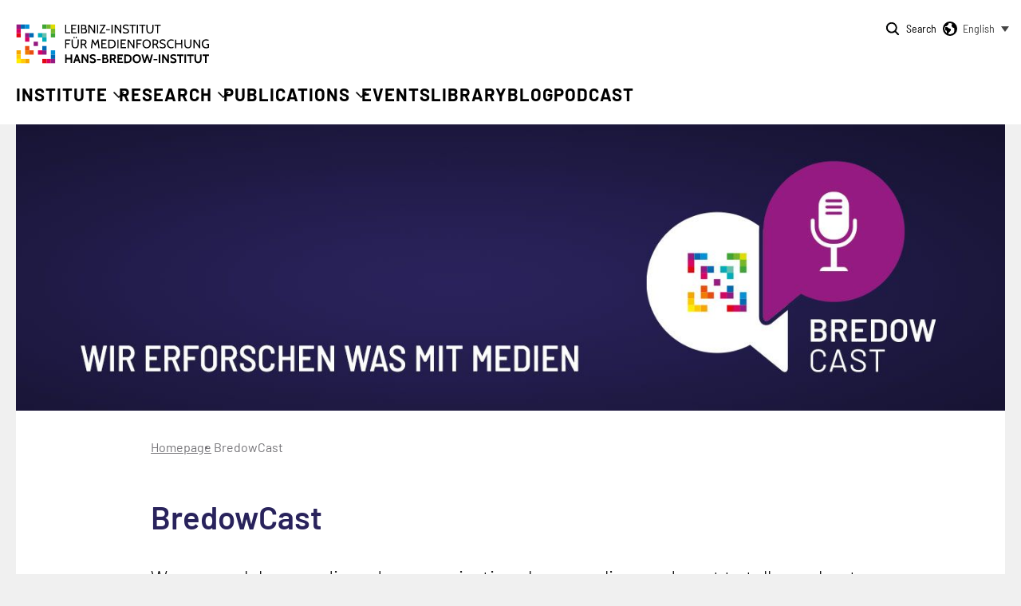

--- FILE ---
content_type: text/html; charset=UTF-8
request_url: https://leibniz-hbi.de/en/bredowcast/
body_size: 12266
content:
<!doctype html>
<html lang="en-US">
<head>
	<script type="text/javascript">
	//var html = document.querySelector('html');
	//html.className = "js";
	</script>

	<meta charset="UTF-8">
	<meta name="viewport" content="width=device-width, initial-scale=1">
	<link rel="profile" href="https://gmpg.org/xfn/11">

	<meta name='robots' content='index, follow, max-image-preview:large, max-snippet:-1, max-video-preview:-1' />

	<!-- This site is optimized with the Yoast SEO Premium plugin v24.5 (Yoast SEO v26.8) - https://yoast.com/product/yoast-seo-premium-wordpress/ -->
	<title>BredowCast - Leibniz Institut für Medienforschung | Leibniz Institute for Media Research</title>
	<meta name="description" content="We research how media and communication shape our lives and want to tell you about it! In our science podcast BredowCast, we give an insight into current research and everyday life at the institute once a month." />
	<link rel="canonical" href="https://leibniz-hbi.de/en/bredowcast/" />
	<meta property="og:locale" content="en_US" />
	<meta property="og:type" content="article" />
	<meta property="og:title" content="BredowCast" />
	<meta property="og:description" content="We research how media and communication shape our lives and want to tell you about it! In our science podcast BredowCast, we give an insight into current research and everyday life at the institute once a month." />
	<meta property="og:url" content="https://leibniz-hbi.de/en/bredowcast/" />
	<meta property="og:site_name" content="Leibniz Institut für Medienforschung | Leibniz Institute for Media Research" />
	<meta property="article:modified_time" content="2024-07-01T14:43:13+00:00" />
	<meta property="og:image" content="https://newws.leibniz-hbi.de/wp-content/uploads/2024/06/Header-BredowCast.jpg" />
	<meta property="og:image:width" content="1380" />
	<meta property="og:image:height" content="400" />
	<meta property="og:image:type" content="image/jpeg" />
	<meta name="twitter:card" content="summary_large_image" />
	<meta name="twitter:label1" content="Est. reading time" />
	<meta name="twitter:data1" content="2 minutes" />
	<script type="application/ld+json" class="yoast-schema-graph">{"@context":"https://schema.org","@graph":[{"@type":"WebPage","@id":"https://leibniz-hbi.de/en/bredowcast/","url":"https://leibniz-hbi.de/en/bredowcast/","name":"BredowCast - Leibniz Institut für Medienforschung | Leibniz Institute for Media Research","isPartOf":{"@id":"https://leibniz-hbi.de/en/#website"},"primaryImageOfPage":{"@id":"https://leibniz-hbi.de/en/bredowcast/#primaryimage"},"image":{"@id":"https://leibniz-hbi.de/en/bredowcast/#primaryimage"},"thumbnailUrl":"https://leibniz-hbi-de.b-cdn.net/wp-content/uploads/2025/06/Header_Podcast-250602.jpg","datePublished":"2024-07-01T08:03:00+00:00","dateModified":"2024-07-01T14:43:13+00:00","description":"We research how media and communication shape our lives and want to tell you about it! In our science podcast BredowCast, we give an insight into current research and everyday life at the institute once a month.","breadcrumb":{"@id":"https://leibniz-hbi.de/en/bredowcast/#breadcrumb"},"inLanguage":"en-US","potentialAction":[{"@type":"ReadAction","target":["https://leibniz-hbi.de/en/bredowcast/"]}]},{"@type":"ImageObject","inLanguage":"en-US","@id":"https://leibniz-hbi.de/en/bredowcast/#primaryimage","url":"https://leibniz-hbi-de.b-cdn.net/wp-content/uploads/2025/06/Header_Podcast-250602.jpg","contentUrl":"https://leibniz-hbi-de.b-cdn.net/wp-content/uploads/2025/06/Header_Podcast-250602.jpg","width":1380,"height":400,"caption":"Logo des BredowCast: Auf dunkelblauem Grund sind zwei Sprechbalsen zu seiehen, eine enthlt die Bildmarke des Instituts, die andere ein Mikro-Symbol"},{"@type":"BreadcrumbList","@id":"https://leibniz-hbi.de/en/bredowcast/#breadcrumb","itemListElement":[{"@type":"ListItem","position":1,"name":"Homepage","item":"https://leibniz-hbi.de/en/startseite/"},{"@type":"ListItem","position":2,"name":"BredowCast"}]},{"@type":"WebSite","@id":"https://leibniz-hbi.de/en/#website","url":"https://leibniz-hbi.de/en/","name":"Leibniz HBI","description":"","publisher":{"@id":"https://leibniz-hbi.de/en/#organization"},"potentialAction":[{"@type":"SearchAction","target":{"@type":"EntryPoint","urlTemplate":"https://leibniz-hbi.de/en/?s={search_term_string}"},"query-input":{"@type":"PropertyValueSpecification","valueRequired":true,"valueName":"search_term_string"}}],"inLanguage":"en-US"},{"@type":"Organization","@id":"https://leibniz-hbi.de/en/#organization","name":"Leibniz HBI","url":"https://leibniz-hbi.de/en/","logo":{"@type":"ImageObject","inLanguage":"en-US","@id":"https://leibniz-hbi.de/en/#/schema/logo/image/","url":"https://leibniz-hbi-de.b-cdn.net/wp-content/uploads/2024/01/HBI_Logo-Kopie-2.png","contentUrl":"https://leibniz-hbi-de.b-cdn.net/wp-content/uploads/2024/01/HBI_Logo-Kopie-2.png","width":462,"height":123,"caption":"Leibniz HBI"},"image":{"@id":"https://leibniz-hbi.de/en/#/schema/logo/image/"}}]}</script>
	<!-- / Yoast SEO Premium plugin. -->


<link rel='preconnect' href='https://leibniz-hbi-de.b-cdn.net' />
<link rel="alternate" type="application/rss+xml" title="Leibniz Institut für Medienforschung | Leibniz Institute for Media Research &raquo; Feed" href="https://leibniz-hbi.de/en/feed/" />
<link rel="alternate" type="application/rss+xml" title="Leibniz Institut für Medienforschung | Leibniz Institute for Media Research &raquo; Comments Feed" href="https://leibniz-hbi.de/en/comments/feed/" />

<link rel="alternate" type="application/rss+xml" title="Podcast Feed: BredowCast (BredowCast MP3)" href="https://leibniz-hbi.de/en/feed/bredowcast-mp3/" />
<link rel="alternate" type="application/rss+xml" title="Podcast Feed: BredowCast (BredowCast MP4)" href="https://leibniz-hbi.de/en/feed/bredowcast-mp4/" />
<link rel="alternate" type="application/rss+xml" title="Podcast Feed: BredowCast (BredowCast Opus)" href="https://leibniz-hbi.de/en/feed/bredowcast-opus/" />
<link rel="alternate" type="application/rss+xml" title="Podcast Feed: BredowCast (BredowCast WebVTT)" href="https://leibniz-hbi.de/en/feed/bredowcast-webvtt/" />
<link rel="alternate" title="oEmbed (JSON)" type="application/json+oembed" href="https://leibniz-hbi.de/en/wp-json/oembed/1.0/embed?url=https%3A%2F%2Fleibniz-hbi.de%2Fen%2Fbredowcast%2F" />
<link rel="alternate" title="oEmbed (XML)" type="text/xml+oembed" href="https://leibniz-hbi.de/en/wp-json/oembed/1.0/embed?url=https%3A%2F%2Fleibniz-hbi.de%2Fen%2Fbredowcast%2F&#038;format=xml" />
<style id='wp-img-auto-sizes-contain-inline-css'>
img:is([sizes=auto i],[sizes^="auto," i]){contain-intrinsic-size:3000px 1500px}
/*# sourceURL=wp-img-auto-sizes-contain-inline-css */
</style>
<link rel='stylesheet' id='podlove-frontend-css-css' href='https://leibniz-hbi.de/wp-content/plugins/podlove-podcasting-plugin-for-wordpress/css/frontend.css?ver=1.0' media='all' />
<link rel='stylesheet' id='podlove-admin-font-css' href='https://leibniz-hbi.de/wp-content/plugins/podlove-podcasting-plugin-for-wordpress/css/admin-font.css?ver=4.3.3' media='all' />
<style id='wp-emoji-styles-inline-css'>

	img.wp-smiley, img.emoji {
		display: inline !important;
		border: none !important;
		box-shadow: none !important;
		height: 1em !important;
		width: 1em !important;
		margin: 0 0.07em !important;
		vertical-align: -0.1em !important;
		background: none !important;
		padding: 0 !important;
	}
/*# sourceURL=wp-emoji-styles-inline-css */
</style>
<link rel='stylesheet' id='wp-block-library-css' href='https://leibniz-hbi-de.b-cdn.net/wp-includes/css/dist/block-library/style.min.css?ver=6.9' media='all' />
<style id='global-styles-inline-css'>
:root{--wp--preset--aspect-ratio--square: 1;--wp--preset--aspect-ratio--4-3: 4/3;--wp--preset--aspect-ratio--3-4: 3/4;--wp--preset--aspect-ratio--3-2: 3/2;--wp--preset--aspect-ratio--2-3: 2/3;--wp--preset--aspect-ratio--16-9: 16/9;--wp--preset--aspect-ratio--9-16: 9/16;--wp--preset--color--black: #000000;--wp--preset--color--cyan-bluish-gray: #abb8c3;--wp--preset--color--white: #ffffff;--wp--preset--color--pale-pink: #f78da7;--wp--preset--color--vivid-red: #cf2e2e;--wp--preset--color--luminous-vivid-orange: #ff6900;--wp--preset--color--luminous-vivid-amber: #fcb900;--wp--preset--color--light-green-cyan: #7bdcb5;--wp--preset--color--vivid-green-cyan: #00d084;--wp--preset--color--pale-cyan-blue: #8ed1fc;--wp--preset--color--vivid-cyan-blue: #0693e3;--wp--preset--color--vivid-purple: #9b51e0;--wp--preset--gradient--vivid-cyan-blue-to-vivid-purple: linear-gradient(135deg,rgb(6,147,227) 0%,rgb(155,81,224) 100%);--wp--preset--gradient--light-green-cyan-to-vivid-green-cyan: linear-gradient(135deg,rgb(122,220,180) 0%,rgb(0,208,130) 100%);--wp--preset--gradient--luminous-vivid-amber-to-luminous-vivid-orange: linear-gradient(135deg,rgb(252,185,0) 0%,rgb(255,105,0) 100%);--wp--preset--gradient--luminous-vivid-orange-to-vivid-red: linear-gradient(135deg,rgb(255,105,0) 0%,rgb(207,46,46) 100%);--wp--preset--gradient--very-light-gray-to-cyan-bluish-gray: linear-gradient(135deg,rgb(238,238,238) 0%,rgb(169,184,195) 100%);--wp--preset--gradient--cool-to-warm-spectrum: linear-gradient(135deg,rgb(74,234,220) 0%,rgb(151,120,209) 20%,rgb(207,42,186) 40%,rgb(238,44,130) 60%,rgb(251,105,98) 80%,rgb(254,248,76) 100%);--wp--preset--gradient--blush-light-purple: linear-gradient(135deg,rgb(255,206,236) 0%,rgb(152,150,240) 100%);--wp--preset--gradient--blush-bordeaux: linear-gradient(135deg,rgb(254,205,165) 0%,rgb(254,45,45) 50%,rgb(107,0,62) 100%);--wp--preset--gradient--luminous-dusk: linear-gradient(135deg,rgb(255,203,112) 0%,rgb(199,81,192) 50%,rgb(65,88,208) 100%);--wp--preset--gradient--pale-ocean: linear-gradient(135deg,rgb(255,245,203) 0%,rgb(182,227,212) 50%,rgb(51,167,181) 100%);--wp--preset--gradient--electric-grass: linear-gradient(135deg,rgb(202,248,128) 0%,rgb(113,206,126) 100%);--wp--preset--gradient--midnight: linear-gradient(135deg,rgb(2,3,129) 0%,rgb(40,116,252) 100%);--wp--preset--font-size--small: 13px;--wp--preset--font-size--medium: 20px;--wp--preset--font-size--large: 36px;--wp--preset--font-size--x-large: 42px;--wp--preset--spacing--20: 0.44rem;--wp--preset--spacing--30: 0.67rem;--wp--preset--spacing--40: 1rem;--wp--preset--spacing--50: 1.5rem;--wp--preset--spacing--60: 2.25rem;--wp--preset--spacing--70: 3.38rem;--wp--preset--spacing--80: 5.06rem;--wp--preset--shadow--natural: 6px 6px 9px rgba(0, 0, 0, 0.2);--wp--preset--shadow--deep: 12px 12px 50px rgba(0, 0, 0, 0.4);--wp--preset--shadow--sharp: 6px 6px 0px rgba(0, 0, 0, 0.2);--wp--preset--shadow--outlined: 6px 6px 0px -3px rgb(255, 255, 255), 6px 6px rgb(0, 0, 0);--wp--preset--shadow--crisp: 6px 6px 0px rgb(0, 0, 0);}:where(.is-layout-flex){gap: 0.5em;}:where(.is-layout-grid){gap: 0.5em;}body .is-layout-flex{display: flex;}.is-layout-flex{flex-wrap: wrap;align-items: center;}.is-layout-flex > :is(*, div){margin: 0;}body .is-layout-grid{display: grid;}.is-layout-grid > :is(*, div){margin: 0;}:where(.wp-block-columns.is-layout-flex){gap: 2em;}:where(.wp-block-columns.is-layout-grid){gap: 2em;}:where(.wp-block-post-template.is-layout-flex){gap: 1.25em;}:where(.wp-block-post-template.is-layout-grid){gap: 1.25em;}.has-black-color{color: var(--wp--preset--color--black) !important;}.has-cyan-bluish-gray-color{color: var(--wp--preset--color--cyan-bluish-gray) !important;}.has-white-color{color: var(--wp--preset--color--white) !important;}.has-pale-pink-color{color: var(--wp--preset--color--pale-pink) !important;}.has-vivid-red-color{color: var(--wp--preset--color--vivid-red) !important;}.has-luminous-vivid-orange-color{color: var(--wp--preset--color--luminous-vivid-orange) !important;}.has-luminous-vivid-amber-color{color: var(--wp--preset--color--luminous-vivid-amber) !important;}.has-light-green-cyan-color{color: var(--wp--preset--color--light-green-cyan) !important;}.has-vivid-green-cyan-color{color: var(--wp--preset--color--vivid-green-cyan) !important;}.has-pale-cyan-blue-color{color: var(--wp--preset--color--pale-cyan-blue) !important;}.has-vivid-cyan-blue-color{color: var(--wp--preset--color--vivid-cyan-blue) !important;}.has-vivid-purple-color{color: var(--wp--preset--color--vivid-purple) !important;}.has-black-background-color{background-color: var(--wp--preset--color--black) !important;}.has-cyan-bluish-gray-background-color{background-color: var(--wp--preset--color--cyan-bluish-gray) !important;}.has-white-background-color{background-color: var(--wp--preset--color--white) !important;}.has-pale-pink-background-color{background-color: var(--wp--preset--color--pale-pink) !important;}.has-vivid-red-background-color{background-color: var(--wp--preset--color--vivid-red) !important;}.has-luminous-vivid-orange-background-color{background-color: var(--wp--preset--color--luminous-vivid-orange) !important;}.has-luminous-vivid-amber-background-color{background-color: var(--wp--preset--color--luminous-vivid-amber) !important;}.has-light-green-cyan-background-color{background-color: var(--wp--preset--color--light-green-cyan) !important;}.has-vivid-green-cyan-background-color{background-color: var(--wp--preset--color--vivid-green-cyan) !important;}.has-pale-cyan-blue-background-color{background-color: var(--wp--preset--color--pale-cyan-blue) !important;}.has-vivid-cyan-blue-background-color{background-color: var(--wp--preset--color--vivid-cyan-blue) !important;}.has-vivid-purple-background-color{background-color: var(--wp--preset--color--vivid-purple) !important;}.has-black-border-color{border-color: var(--wp--preset--color--black) !important;}.has-cyan-bluish-gray-border-color{border-color: var(--wp--preset--color--cyan-bluish-gray) !important;}.has-white-border-color{border-color: var(--wp--preset--color--white) !important;}.has-pale-pink-border-color{border-color: var(--wp--preset--color--pale-pink) !important;}.has-vivid-red-border-color{border-color: var(--wp--preset--color--vivid-red) !important;}.has-luminous-vivid-orange-border-color{border-color: var(--wp--preset--color--luminous-vivid-orange) !important;}.has-luminous-vivid-amber-border-color{border-color: var(--wp--preset--color--luminous-vivid-amber) !important;}.has-light-green-cyan-border-color{border-color: var(--wp--preset--color--light-green-cyan) !important;}.has-vivid-green-cyan-border-color{border-color: var(--wp--preset--color--vivid-green-cyan) !important;}.has-pale-cyan-blue-border-color{border-color: var(--wp--preset--color--pale-cyan-blue) !important;}.has-vivid-cyan-blue-border-color{border-color: var(--wp--preset--color--vivid-cyan-blue) !important;}.has-vivid-purple-border-color{border-color: var(--wp--preset--color--vivid-purple) !important;}.has-vivid-cyan-blue-to-vivid-purple-gradient-background{background: var(--wp--preset--gradient--vivid-cyan-blue-to-vivid-purple) !important;}.has-light-green-cyan-to-vivid-green-cyan-gradient-background{background: var(--wp--preset--gradient--light-green-cyan-to-vivid-green-cyan) !important;}.has-luminous-vivid-amber-to-luminous-vivid-orange-gradient-background{background: var(--wp--preset--gradient--luminous-vivid-amber-to-luminous-vivid-orange) !important;}.has-luminous-vivid-orange-to-vivid-red-gradient-background{background: var(--wp--preset--gradient--luminous-vivid-orange-to-vivid-red) !important;}.has-very-light-gray-to-cyan-bluish-gray-gradient-background{background: var(--wp--preset--gradient--very-light-gray-to-cyan-bluish-gray) !important;}.has-cool-to-warm-spectrum-gradient-background{background: var(--wp--preset--gradient--cool-to-warm-spectrum) !important;}.has-blush-light-purple-gradient-background{background: var(--wp--preset--gradient--blush-light-purple) !important;}.has-blush-bordeaux-gradient-background{background: var(--wp--preset--gradient--blush-bordeaux) !important;}.has-luminous-dusk-gradient-background{background: var(--wp--preset--gradient--luminous-dusk) !important;}.has-pale-ocean-gradient-background{background: var(--wp--preset--gradient--pale-ocean) !important;}.has-electric-grass-gradient-background{background: var(--wp--preset--gradient--electric-grass) !important;}.has-midnight-gradient-background{background: var(--wp--preset--gradient--midnight) !important;}.has-small-font-size{font-size: var(--wp--preset--font-size--small) !important;}.has-medium-font-size{font-size: var(--wp--preset--font-size--medium) !important;}.has-large-font-size{font-size: var(--wp--preset--font-size--large) !important;}.has-x-large-font-size{font-size: var(--wp--preset--font-size--x-large) !important;}
/*# sourceURL=global-styles-inline-css */
</style>

<style id='classic-theme-styles-inline-css'>
/*! This file is auto-generated */
.wp-block-button__link{color:#fff;background-color:#32373c;border-radius:9999px;box-shadow:none;text-decoration:none;padding:calc(.667em + 2px) calc(1.333em + 2px);font-size:1.125em}.wp-block-file__button{background:#32373c;color:#fff;text-decoration:none}
/*# sourceURL=/wp-includes/css/classic-themes.min.css */
</style>
<link rel='stylesheet' id='wpml-legacy-dropdown-click-0-css' href='https://leibniz-hbi.de/wp-content/plugins/sitepress-multilingual-cms/templates/language-switchers/legacy-dropdown-click/style.min.css?ver=1' media='all' />
<style id='wpml-legacy-dropdown-click-0-inline-css'>
.wpml-ls-legacy-dropdown-click { width:auto; } .wpml-ls-legacy-dropdown-click a { border:0 } .wpml-ls-legacy-dropdown-click a.wpml-ls-item-toggle:after { display:block; right:-5px } .wpml-ls-legacy-dropdown-click a span { vertical-align:inherit } .wpml-ls-legacy-dropdown-click a.wpml-ls-item-toggle { padding-right: 0; padding-top: 0; padding-bottom: 0; } .wpml-ls-legacy-dropdown-click a:hover { background-color:none !important} .wpml-ls-legacy-dropdown-click .wpml-ls-current-language:hover>a, .wpml-ls-legacy-dropdown-click a:focus, .wpml-ls-legacy-dropdown-click a:hover { background-color:transparent} element.style { } .wpml-ls-legacy-dropdown-click .wpml-ls-current-language:hover>a, .wpml-ls-legacy-dropdown-click a:focus, .wpml-ls-legacy-dropdown-click a:hover { /* background-color: transparent; */ } .wpml-ls-legacy-dropdown-click .wpml-ls-current-language:hover>a, .wpml-ls-legacy-dropdown-click a:focus, .wpml-ls-legacy-dropdown-click a:hover { } .wpml-ls-legacy-dropdown-click a { padding:inherit; background:#fff; } .wpml-ls-legacy-dropdown-click .wpml-ls-item { width:80px } .wpml-ls-legacy-dropdown-click .wpml-ls-sub-menu a:focus { outline-offset:-1px; }
/*# sourceURL=wpml-legacy-dropdown-click-0-inline-css */
</style>
<link rel='stylesheet' id='search-filter-plugin-styles-css' href='https://leibniz-hbi.de/wp-content/plugins/search-filter-pro/public/assets/css/search-filter.min.css?ver=2.5.19' media='all' />
<link rel='stylesheet' id='hbi-style-css' href='https://leibniz-hbi-de.b-cdn.net/wp-content/themes/hbi/style.css?ver=1.0.0' media='all' />
<link rel='stylesheet' id='a5-main-css-css' href='https://leibniz-hbi-de.b-cdn.net/wp-content/themes/hbi/css/a5-main.css?ver=6.9' media='all' />
<link rel='stylesheet' id='a5-responsive-css-css' href='https://leibniz-hbi-de.b-cdn.net/wp-content/themes/hbi/css/a5-responsive.css?ver=6.9' media='all' />
<link rel='stylesheet' id='slick-min-css-css' href='https://leibniz-hbi-de.b-cdn.net/wp-content/themes/hbi/lib/slick/css/slick.min.css?ver=6.9' media='all' />
<link rel='stylesheet' id='slick-theme-css-css' href='https://leibniz-hbi-de.b-cdn.net/wp-content/themes/hbi/lib/slick/css/accessible-slick-theme.min.css?ver=6.9' media='all' />
<script id="wpml-cookie-js-extra">
var wpml_cookies = {"wp-wpml_current_language":{"value":"en","expires":1,"path":"/"}};
var wpml_cookies = {"wp-wpml_current_language":{"value":"en","expires":1,"path":"/"}};
//# sourceURL=wpml-cookie-js-extra
</script>
<script src="https://leibniz-hbi.de/wp-content/plugins/sitepress-multilingual-cms/res/js/cookies/language-cookie.js?ver=486900" id="wpml-cookie-js" defer data-wp-strategy="defer"></script>
<script src="https://leibniz-hbi.de/wp-content/plugins/podlove-web-player/web-player/embed.js?ver=5.9.2" id="podlove-web-player-player-js"></script>
<script src="https://leibniz-hbi.de/wp-content/plugins/podlove-web-player/js/cache.js?ver=5.9.2" id="podlove-web-player-player-cache-js"></script>
<script src="https://leibniz-hbi.de/wp-content/plugins/sitepress-multilingual-cms/templates/language-switchers/legacy-dropdown-click/script.min.js?ver=1" id="wpml-legacy-dropdown-click-0-js"></script>
<script src="https://leibniz-hbi-de.b-cdn.net/wp-includes/js/jquery/jquery.min.js?ver=3.7.1" id="jquery-core-js"></script>
<script src="https://leibniz-hbi-de.b-cdn.net/wp-includes/js/jquery/jquery-migrate.min.js?ver=3.4.1" id="jquery-migrate-js"></script>
<script id="search-filter-plugin-build-js-extra">
var SF_LDATA = {"ajax_url":"https://leibniz-hbi.de/wp-admin/admin-ajax.php","home_url":"https://leibniz-hbi.de/en/","extensions":[]};
//# sourceURL=search-filter-plugin-build-js-extra
</script>
<script src="https://leibniz-hbi.de/wp-content/plugins/search-filter-pro/public/assets/js/search-filter-build.min.js?ver=2.5.19" id="search-filter-plugin-build-js"></script>
<script src="https://leibniz-hbi.de/wp-content/plugins/search-filter-pro/public/assets/js/chosen.jquery.min.js?ver=2.5.19" id="search-filter-plugin-chosen-js"></script>
<script src="https://leibniz-hbi-de.b-cdn.net/wp-content/themes/hbi/lib/jquery/js/jquery-3.7.0.min.js?ver=6.9" id="jquery-js-js"></script>
<script src="https://leibniz-hbi-de.b-cdn.net/wp-content/themes/hbi/lib/slick/js/slick.min.js?ver=6.9" id="slick-js-js"></script>
<script src="https://leibniz-hbi-de.b-cdn.net/wp-content/themes/hbi/js/a5-custom.js?ver=6.9" id="a5-custom-js-js"></script>
<link rel="https://api.w.org/" href="https://leibniz-hbi.de/en/wp-json/" /><link rel="alternate" title="JSON" type="application/json" href="https://leibniz-hbi.de/en/wp-json/wp/v2/pages/2395" /><link rel="EditURI" type="application/rsd+xml" title="RSD" href="https://leibniz-hbi.de/xmlrpc.php?rsd" />
<meta name="generator" content="WordPress 6.9" />
<link rel='shortlink' href='https://leibniz-hbi.de/en/?p=2395' />
<meta name="generator" content="WPML ver:4.8.6 stt:1,3;" />

	<link rel="apple-touch-icon" sizes="180x180" href="https://leibniz-hbi-de.b-cdn.net/wp-content/themes/hbi/img/favicons/apple-touch-icon.png">
	<link rel="icon" type="image/png" sizes="32x32" href="https://leibniz-hbi-de.b-cdn.net/wp-content/themes/hbi/img/favicons/favicon-32x32.png">
	<link rel="icon" type="image/png" sizes="16x16" href="https://leibniz-hbi-de.b-cdn.net/wp-content/themes/hbi/img/favicons/favicon-16x16.png">
	<link rel="shortcut icon" href="https://leibniz-hbi-de.b-cdn.net/wp-content/themes/hbi/img/favicons/favicon.ico">
	<meta name="msapplication-TileColor" content="#da532c">
	<meta name="msapplication-config" content="https://leibniz-hbi-de.b-cdn.net/wp-content/themes/hbi/img/favicons/browserconfig.xml">
	<meta name="theme-color" content="#ffffff">

</head>

<body class="wp-singular page-template page-template-templates page-template-hbi-podcast-overview page-template-templateshbi-podcast-overview-php page page-id-2395 wp-theme-hbi">

<nav class="a5-nav-skiplinks" role="navigation" aria-label="Übersprung-Navigation">
<ul class="a5-nav-skiplinks-list">
	 <li class="a5-nav-skiplinks-item">
		 <a class="a5-nav-skiplinks-content ym-skip" href="#a5-content">to main content area</a>
	 </li>
	 <li class="a5-nav-skiplinks-item">
		<a class="a5-nav-skiplinks-content ym-skip" href="#a5-navigation">To navigation</a>
	 </li>
</ul>
</nav>

<header class="a5-header">
		<div class="a5-wrapper-lg">
			<div class="a5-header-start-col">
						              <p id="a5-logo">
										<a href="https://leibniz-hbi.de/en/" aria-label="Homepage Leibniz Institute for Media Research Hans-Bredow-Institut">
										 <picture aria-hidden="true"><source srcset="https://leibniz-hbi-de.b-cdn.net/wp-content/themes/hbi/img/leibniz_hbi_logo.svg" type="image/svg+xml">
											 <img width="352" height="72" src="https://leibniz-hbi-de.b-cdn.net/wp-content/themes/hbi/img/leibniz_hbi_logo.svg" alt="">
										 </picture>
									 </a>
		         			</p>
		     			</div>
			<nav class="a5-header-end-col" aria-label="Main menu, search function and language switch" id="a5-navigation">
				<div class="a5-sub-header">
					<div class="a5-search-toggle-wrapper">
						<button title="Suche öffnen" aria-label="Suche öffnen" aria-expanded="false" class="a5-search-toggle">Search</button>
						<div class="a5-search-wrapper">
							<div class="a5-wrapper">
								<button id="a5-search-close" class="a5-search-close" aria-label="Close search" title="Close search">
										<picture aria-hidden="true">
										<source srcset="https://leibniz-hbi-de.b-cdn.net/wp-content/themes/hbi/img/btn_close.svg" type="image/svg+xml">
											 <img src="https://leibniz-hbi-de.b-cdn.net/wp-content/themes/hbi/img/btn_close.png" alt="">
										</picture>
										<span aria-hidden="true" class="a5-hideme">Close</span>
								</button>
								<form id="a5-searchform" method="get" class="search" action="https://leibniz-hbi.de/en/" role="search">
								<fieldset>
									<label for="a5-search-input">What would you like to search for?</label>
									 <div>
									 <input id="a5-search-input" type="search" name="s" placeholder="Enter Searchterm">
									 <button type="submit" aria-label="Execute search">
										 <picture aria-hidden="true">
										 <source srcset="https://leibniz-hbi-de.b-cdn.net/wp-content/themes/hbi/img/suche_btn.svg" type="image/svg+xml">
												<img src="img/suche_btn.png" alt="">
										 </picture>
										 <span class="a5-hideme">Search</span>
								 		</button>
									 </div>
								</fieldset>
							</form>

							</div>
						</div>
					</div>
					<div class="a5-languageswitch-wrapper">
						
<div class="wpml-ls-statics-shortcode_actions wpml-ls wpml-ls-legacy-dropdown-click js-wpml-ls-legacy-dropdown-click">
	<ul role="menu">

		<li class="wpml-ls-slot-shortcode_actions wpml-ls-item wpml-ls-item-en wpml-ls-current-language wpml-ls-first-item wpml-ls-item-legacy-dropdown-click" role="none">

			<a href="#" class="js-wpml-ls-item-toggle wpml-ls-item-toggle" role="menuitem" title="Switch to English">
                <span class="wpml-ls-native" role="menuitem">English</span></a>

			<ul class="js-wpml-ls-sub-menu wpml-ls-sub-menu" role="menu">
				
					<li class="wpml-ls-slot-shortcode_actions wpml-ls-item wpml-ls-item-de wpml-ls-last-item" role="none">
						<a href="https://leibniz-hbi.de/podcast/" class="wpml-ls-link" role="menuitem" aria-label="Switch to German" title="Switch to German">
                            <span class="wpml-ls-display">German</span></a>
					</li>

							</ul>

		</li>

	</ul>
</div>
					</div>
					<button class="a5-main-nav-toggle-btn" aria-label="Open main menu" title="Open main menu" aria-expanded="false">
							<span class="a5-hideme">Menu</span>
					</button>
				</div>

				<ul class="a5-main-navigation"><li id="menu-item-3058" class="menu-item menu-item-type-post_type menu-item-object-page menu-item-has-children menu-item-3058"><a href="https://leibniz-hbi.de/en/institute/">Institute</a>
<button class='a5-submenu-btn' aria-expanded='false' title='Untermenü öffnen' aria-label='Untermenü öffnen' aria-describedby=''></button><div class='a5-sub-menu-bg a5-purple-bg'><strong class='a5-menu-headline'>Topics in this area</strong><ul class='a5-sub-menu'>
	<li id="menu-item-3186" class="menu-item menu-item-type-post_type menu-item-object-page menu-item-3186"><a href="https://leibniz-hbi.de/en/about-us/"><strong>About Us</strong><p>We have been researching media change and the associated structural changes in public communication since 1950</p></a></li>
	<li id="menu-item-3088" class="menu-item menu-item-type-post_type menu-item-object-page menu-item-3088"><a href="https://leibniz-hbi.de/en/institute/organisation-financing-and-history/"><strong>Organisation, Financing and History</strong><p>Information on the organization, financing, the committees and the namesake Hans Bredow</p></a></li>
	<li id="menu-item-3089" class="menu-item menu-item-type-post_type menu-item-object-page menu-item-3089"><a href="https://leibniz-hbi.de/en/institute/our-team/"><strong>Our Team</strong><p>Overview of all employees of the institute</p></a></li>
	<li id="menu-item-3061" class="menu-item menu-item-type-post_type menu-item-object-page menu-item-3061"><a href="https://leibniz-hbi.de/en/institute/current-vacancies/"><strong>Current Vacancies</strong><p>We are looking for new colleagues!</p></a></li>
	<li id="menu-item-3059" class="menu-item menu-item-type-post_type menu-item-object-page menu-item-3059"><a href="https://leibniz-hbi.de/en/institute/careers-at-the-hbi/"><strong>Careers at the HBI</strong><p>We offer a wide range of opportunities for professional development for academics and in administration</p></a></li>
</ul></div>
</li>
<li id="menu-item-3062" class="menu-item menu-item-type-post_type menu-item-object-page menu-item-has-children menu-item-3062"><a href="https://leibniz-hbi.de/en/research/">Research</a>
<button class='a5-submenu-btn' aria-expanded='false' title='Untermenü öffnen' aria-label='Untermenü öffnen' aria-describedby=''></button><div class='a5-sub-menu-bg a5-purple-bg'><strong class='a5-menu-headline'>Topics in this area</strong><ul class='a5-sub-menu'>
	<li id="menu-item-3086" class="menu-item menu-item-type-post_type menu-item-object-page menu-item-3086"><a href="https://leibniz-hbi.de/en/research/research-programs/"><strong>Research Programs</strong><p>Four research programs organize the Institute’s research</p></a></li>
	<li id="menu-item-3090" class="menu-item menu-item-type-post_type menu-item-object-page menu-item-3090"><a href="https://leibniz-hbi.de/en/research/current-research-projects/"><strong>Current Research Projects</strong><p>Overview of our current research projects</p></a></li>
	<li id="menu-item-3087" class="menu-item menu-item-type-post_type menu-item-object-page menu-item-3087"><a href="https://leibniz-hbi.de/en/collaborations/"><strong>Collaborations</strong><p>We are involved in numerous national and international networks in research and practice</p></a></li>
	<li id="menu-item-3140" class="menu-item menu-item-type-post_type menu-item-object-page menu-item-3140"><a href="https://leibniz-hbi.de/en/research/transfer-advice-and-services/"><strong>Transfer, Advice and Services</strong><p>We are in close contact with our target groups and offer a wide range of services</p></a></li>
</ul></div>
</li>
<li id="menu-item-3081" class="menu-item menu-item-type-post_type menu-item-object-page menu-item-has-children menu-item-3081"><a href="https://leibniz-hbi.de/en/publications/">Publications</a>
<button class='a5-submenu-btn' aria-expanded='false' title='Untermenü öffnen' aria-label='Untermenü öffnen' aria-describedby=''></button><div class='a5-sub-menu-bg a5-purple-bg'><strong class='a5-menu-headline'>Topics in this area</strong><ul class='a5-sub-menu'>
	<li id="menu-item-3082" class="menu-item menu-item-type-post_type menu-item-object-page menu-item-3082"><a href="https://leibniz-hbi.de/en/publications/journal-media-communication-science/"><strong>Journal Media &#038; Communication Science</strong><p>Our academic quarterly journal “Medien &#038; Kommunikationswissenschaft” is published open access by Nomos-Verlag</p></a></li>
	<li id="menu-item-3083" class="menu-item menu-item-type-post_type menu-item-object-page menu-item-3083"><a href="https://leibniz-hbi.de/en/publications/working-papers/"><strong>Working Papers</strong><p>The series “Working Papers of the HBI” is published in four versions and is available for download</p></a></li>
	<li id="menu-item-3084" class="menu-item menu-item-type-post_type menu-item-object-page menu-item-3084"><a href="https://leibniz-hbi.de/en/publications/annual-reports/"><strong>Annual Reports</strong><p>The Institute’s annual reports document its work in the areas of science, transfer and service</p></a></li>
	<li id="menu-item-3085" class="menu-item menu-item-type-post_type menu-item-object-page menu-item-3085"><a href="https://leibniz-hbi.de/en/publications/other-publications/"><strong>Other Publications</strong><p>Other series and publications of the institute</p></a></li>
</ul></div>
</li>
<li id="menu-item-3078" class="menu-item menu-item-type-post_type menu-item-object-page menu-item-3078"><a href="https://leibniz-hbi.de/en/events-2/">Events</a></li>
<li id="menu-item-3079" class="menu-item menu-item-type-post_type menu-item-object-page menu-item-3079"><a href="https://leibniz-hbi.de/en/library/">Library</a></li>
<li id="menu-item-3080" class="menu-item menu-item-type-post_type menu-item-object-page menu-item-3080"><a href="https://leibniz-hbi.de/en/media-research-blog/">Blog</a></li>
<li id="menu-item-3077" class="menu-item menu-item-type-post_type menu-item-object-page current-menu-item page_item page-item-2395 current_page_item menu-item-3077"><a href="https://leibniz-hbi.de/en/bredowcast/" aria-current="page">Podcast</a></li>
</ul>
			</nav>
		</div>
	</header>

<div class="a5-wrapper a5-featured-image">
            <div class="featured-image">
          <img width="1380" height="400" src="https://leibniz-hbi-de.b-cdn.net/wp-content/uploads/2025/06/Header_Podcast-250602.jpg" class="img-responsive" alt="Logo des BredowCast: Auf dunkelblauem Grund sind zwei Sprechbalsen zu seiehen, eine enthlt die Bildmarke des Instituts, die andere ein Mikro-Symbol" decoding="async" fetchpriority="high" srcset="https://leibniz-hbi-de.b-cdn.net/wp-content/uploads/2025/06/Header_Podcast-250602.jpg 1380w, https://leibniz-hbi-de.b-cdn.net/wp-content/uploads/2025/06/Header_Podcast-250602-300x87.jpg 300w, https://leibniz-hbi-de.b-cdn.net/wp-content/uploads/2025/06/Header_Podcast-250602-1024x297.jpg 1024w, https://leibniz-hbi-de.b-cdn.net/wp-content/uploads/2025/06/Header_Podcast-250602-768x223.jpg 768w" sizes="(max-width: 1380px) 100vw, 1380px" />      </div>
      </div>

<main class="a5-wrapper" id="a5-content">
  <div class="a5-main-content">

  <nav class="a5-breadcrumb" role="navigation" aria-label="Ariadne Pfad">
 <ul id="a5-breadcrumb"><li><a title="Back to homepage" href="https://leibniz-hbi.de/en/">Homepage</a></li> <li aria-current="page">BredowCast</li></ul></nav>

  
<article id="post-2395" class="post-2395 page type-page status-publish has-post-thumbnail hentry">
	<header class="entry-header">

		<h1>BredowCast</h1>
	</header><!-- .entry-header -->

	<div class="entry-content">
		<p class="a5-introduction">We research how media and communication shape our lives and want to tell you about it! In our science podcast <strong>BredowCast</strong>, we give an insight into current research and everyday life at the institute once a month.</p>
<h2>Who makes the BredowCast?</h2>
<p>BredowCast is the podcast of the Leibniz Institute for Media Research | Hans-Bredow-Institut. Once a month, host Johanna Sebauer discusses current topics with researchers from the perspective of communication science and media law. Johanna takes listeners on a journey through the Institute. She gets researchers in front of the microphone and asks the questions that she finds exciting or that our listeners give her along the way.</p>
<p>The idea for this podcast came from Daniela Friedrich. Together with Jan-Hinrik Schmidt, Christiane Matzen, Stephan Dreyer and Nele Heise, she set up the BredowCast in 2014 and managed it for almost three years.</p>
<h2>Contact</h2>
<p><a href="mailto:podcast@leibniz-hbi.de">podcast@leibniz-hbi.de,</a> <a href="mailto:j.sebauer@leibniz-hbi.de">j.sebauer@leibniz-hbi.de</a></p>
	</div><!-- .entry-content -->

	</article><!-- #post-2395 -->

  
  <ul class="a5-grid a5-grid-col-2 a5-podcast-grid">

    
  </ul>

  <p class="a5-last-edit">Last update: 01.07.2024</p>
  </div>
</main><!-- #main -->


	<div class="a5-newsletter-wrapper">
      <div class="a5-wrapper a5-newsletter">
        <h2 class="a5-sub-font">Newsletter</h2>
        <p>Information about current projects, events and publications of the institute.</p>
        <a href="#test" class="a5-global-button">Subscribe now</a>
      </div>
    </div>

    <footer class="a5-footer a5-purple-bg">
      <div class="a5-footer-image">
        <img src="https://leibniz-hbi-de.b-cdn.net/wp-content/themes/hbi/img/temp_footer.jpg" alt="">
      </div>
      <div class="a5-wrapper a5-column-wrapper">
        <div class="a5-col">
          <h2 class="a5-sub-font a5-footer-adress">Address</h2>
          <address>
            <p>Leibniz Institute for Media Research |<br />
Hans-Bredow-Institut (HBI)<br />
<span data-teams="true">Warburgstraße 30 B<br />
20354 Hamburg<br />
</span>Germany</p>
          </address>
        </div>
        <nav class="a5-col" aria-labelledby="a5-press-nav">
          <h2 id="a5-press-nav" class="a5-sub-font a5-footer-press">Press</h2>
										    <ul>
					    					        					        <li><a href="https://leibniz-hbi.de/en/press-releases/">Press release</a></li>
					    					        					        <li><a href="https://leibniz-hbi.de/en/employee/christiane-matzen/">Press contact</a></li>
					    					    </ul>
					        </nav>
        <nav class="a5-col" aria-labelledby="a5-service-nav">
          <h2 id="a5-service-nav" class="a5-sub-font a5-footer-service">Legal Matters</h2>
										    <ul>
					    					        					        <li><a href="https://leibniz-hbi.de/en/imprint/">Imprint</a></li>
					    					        					        <li><a href="https://leibniz-hbi.de/en/privacy/">Privacy</a></li>
					    					        					        <li><a href=""></a></li>
					    					    </ul>
					        </nav>
        <nav class="a5-footer-navigation-wrapper" aria-label="Mandatory information and social media links">
          <div class="a5-column-wrapper">
            <div class="a5-col a5-help-navigation-wrapper">
              <button class="a5-footer-toggle" aria-expanded="false">Show service navigation</button>
														    <ul class="a5-help-navigation">
							    							        							        <li><a href="https://leibniz-hbi.de/en/">Homepage</a></li>
							    							    </ul>
							            </div>
            <div class="a5-col a5-social-links-wrapper">
              <span>Follow us:</span>
              <ul class="a5-social-links">
                <li>
                  <a href="https://www.linkedin.com/company/leibniz-institut-fuer-medienforschung/" aria-label="External link: LinkedIn" title="External link: LinkedIn">
									    <picture aria-hidden="true">
                      <source srcset="https://leibniz-hbi-de.b-cdn.net/wp-content/themes/hbi/img/footer/linkedin_icon.svg" type="image/svg+xml">
                      	<img src="https://leibniz-hbi-de.b-cdn.net/wp-content/themes/hbi/img/footer/linkedin_icon.png" alt="">
											</picture>
									</a>
                </li>
              </ul>
            </div>
          </div>
        </nav>
      </div>
    </footer>
    <div class="a5-navigation-overlay"></div>


<script type="speculationrules">
{"prefetch":[{"source":"document","where":{"and":[{"href_matches":"/en/*"},{"not":{"href_matches":["/wp-*.php","/wp-admin/*","/wp-content/uploads/*","/wp-content/*","/wp-content/plugins/*","/wp-content/themes/hbi/*","/en/*\\?(.+)"]}},{"not":{"selector_matches":"a[rel~=\"nofollow\"]"}},{"not":{"selector_matches":".no-prefetch, .no-prefetch a"}}]},"eagerness":"conservative"}]}
</script>
<!-- Matomo -->
<script>
  var _paq = window._paq = window._paq || [];
  /* tracker methods like "setCustomDimension" should be called before "trackPageView" */
  _paq.push(['trackPageView']);
_paq.push(['trackAllContentImpressions']);
  _paq.push(['enableLinkTracking']);
  (function() {
    var u="https://matomo.leibniz-hbi.de/";
    _paq.push(['setTrackerUrl', u+'piwik.php']);
    _paq.push(['setSiteId', '19']);
    var d=document, g=d.createElement('script'), s=d.getElementsByTagName('script')[0];
    g.async=true; g.src=u+'piwik.js'; s.parentNode.insertBefore(g,s);
  })();
</script>
<!-- End Matomo Code -->
<script src="https://leibniz-hbi-de.b-cdn.net/wp-includes/js/jquery/ui/core.min.js?ver=1.13.3" id="jquery-ui-core-js"></script>
<script src="https://leibniz-hbi-de.b-cdn.net/wp-includes/js/jquery/ui/datepicker.min.js?ver=1.13.3" id="jquery-ui-datepicker-js"></script>
<script id="jquery-ui-datepicker-js-after">
jQuery(function(jQuery){jQuery.datepicker.setDefaults({"closeText":"Close","currentText":"Today","monthNames":["January","February","March","April","May","June","July","August","September","October","November","December"],"monthNamesShort":["Jan","Feb","Mar","Apr","May","Jun","Jul","Aug","Sep","Oct","Nov","Dec"],"nextText":"Next","prevText":"Previous","dayNames":["Sunday","Monday","Tuesday","Wednesday","Thursday","Friday","Saturday"],"dayNamesShort":["Sun","Mon","Tue","Wed","Thu","Fri","Sat"],"dayNamesMin":["S","M","T","W","T","F","S"],"dateFormat":"d. MM yy","firstDay":1,"isRTL":false});});
//# sourceURL=jquery-ui-datepicker-js-after
</script>
<script id="wp-emoji-settings" type="application/json">
{"baseUrl":"https://s.w.org/images/core/emoji/17.0.2/72x72/","ext":".png","svgUrl":"https://s.w.org/images/core/emoji/17.0.2/svg/","svgExt":".svg","source":{"concatemoji":"https://leibniz-hbi-de.b-cdn.net/wp-includes/js/wp-emoji-release.min.js?ver=6.9"}}
</script>
<script type="module">
/*! This file is auto-generated */
const a=JSON.parse(document.getElementById("wp-emoji-settings").textContent),o=(window._wpemojiSettings=a,"wpEmojiSettingsSupports"),s=["flag","emoji"];function i(e){try{var t={supportTests:e,timestamp:(new Date).valueOf()};sessionStorage.setItem(o,JSON.stringify(t))}catch(e){}}function c(e,t,n){e.clearRect(0,0,e.canvas.width,e.canvas.height),e.fillText(t,0,0);t=new Uint32Array(e.getImageData(0,0,e.canvas.width,e.canvas.height).data);e.clearRect(0,0,e.canvas.width,e.canvas.height),e.fillText(n,0,0);const a=new Uint32Array(e.getImageData(0,0,e.canvas.width,e.canvas.height).data);return t.every((e,t)=>e===a[t])}function p(e,t){e.clearRect(0,0,e.canvas.width,e.canvas.height),e.fillText(t,0,0);var n=e.getImageData(16,16,1,1);for(let e=0;e<n.data.length;e++)if(0!==n.data[e])return!1;return!0}function u(e,t,n,a){switch(t){case"flag":return n(e,"\ud83c\udff3\ufe0f\u200d\u26a7\ufe0f","\ud83c\udff3\ufe0f\u200b\u26a7\ufe0f")?!1:!n(e,"\ud83c\udde8\ud83c\uddf6","\ud83c\udde8\u200b\ud83c\uddf6")&&!n(e,"\ud83c\udff4\udb40\udc67\udb40\udc62\udb40\udc65\udb40\udc6e\udb40\udc67\udb40\udc7f","\ud83c\udff4\u200b\udb40\udc67\u200b\udb40\udc62\u200b\udb40\udc65\u200b\udb40\udc6e\u200b\udb40\udc67\u200b\udb40\udc7f");case"emoji":return!a(e,"\ud83e\u1fac8")}return!1}function f(e,t,n,a){let r;const o=(r="undefined"!=typeof WorkerGlobalScope&&self instanceof WorkerGlobalScope?new OffscreenCanvas(300,150):document.createElement("canvas")).getContext("2d",{willReadFrequently:!0}),s=(o.textBaseline="top",o.font="600 32px Arial",{});return e.forEach(e=>{s[e]=t(o,e,n,a)}),s}function r(e){var t=document.createElement("script");t.src=e,t.defer=!0,document.head.appendChild(t)}a.supports={everything:!0,everythingExceptFlag:!0},new Promise(t=>{let n=function(){try{var e=JSON.parse(sessionStorage.getItem(o));if("object"==typeof e&&"number"==typeof e.timestamp&&(new Date).valueOf()<e.timestamp+604800&&"object"==typeof e.supportTests)return e.supportTests}catch(e){}return null}();if(!n){if("undefined"!=typeof Worker&&"undefined"!=typeof OffscreenCanvas&&"undefined"!=typeof URL&&URL.createObjectURL&&"undefined"!=typeof Blob)try{var e="postMessage("+f.toString()+"("+[JSON.stringify(s),u.toString(),c.toString(),p.toString()].join(",")+"));",a=new Blob([e],{type:"text/javascript"});const r=new Worker(URL.createObjectURL(a),{name:"wpTestEmojiSupports"});return void(r.onmessage=e=>{i(n=e.data),r.terminate(),t(n)})}catch(e){}i(n=f(s,u,c,p))}t(n)}).then(e=>{for(const n in e)a.supports[n]=e[n],a.supports.everything=a.supports.everything&&a.supports[n],"flag"!==n&&(a.supports.everythingExceptFlag=a.supports.everythingExceptFlag&&a.supports[n]);var t;a.supports.everythingExceptFlag=a.supports.everythingExceptFlag&&!a.supports.flag,a.supports.everything||((t=a.source||{}).concatemoji?r(t.concatemoji):t.wpemoji&&t.twemoji&&(r(t.twemoji),r(t.wpemoji)))});
//# sourceURL=https://leibniz-hbi.de/wp-includes/js/wp-emoji-loader.min.js
</script>

</body>
</html>


--- FILE ---
content_type: text/css
request_url: https://leibniz-hbi-de.b-cdn.net/wp-content/themes/hbi/css/a5-main.css?ver=6.9
body_size: 12585
content:
html {
  font-size: 112.5%;
}

body {
  background:#F0F0F0;
  padding:0;
  margin:0;
  font-family: 'Barlow', sans-serif;
  hyphens: auto;
}
body a:visited {
  color:inherit
}
a {
  text-decoration: none;
}
main a {
  text-decoration: underline;
}

/* Helper */

.a5-hideme {
  position: absolute;
  top: -32768px;
  left: -32768px;
}

/* Header */

.a5-nav-skiplinks {
    position: relative;
    z-index: 2000;
}
.a5-nav-skiplinks-list {
    font-size: 1rem;
    font-weight: 600;
    left: -32768px;
    list-style-type: none;
    margin: 0px;
    padding: 0px;
    position: absolute;
    top: 0px;
    width: 100%;
    z-index: 1000;
}
.a5-nav-skiplinks-list:focus,
.a5-nav-skiplinks-list:active {
    left: 0px;
}
.a5-nav-skiplinks-item a:focus {
    background: #29235C;
    color: #fff;
    left: 0px;
    padding: 15px;
    position: fixed;
    text-align: center;
    top: 0px;
    width: 100%;
    border:none !important;
    outline:0px;
    box-shadow: 0px 5px 10px rgba(0,0,0,.3);
}

#a5-logo {
  margin: 0;
  line-height: 0;
}
#a5-logo a:focus {
  outline: 2px solid #ED7000;
}

.a5-sub-header {
  align-items: center;
  display: flex;
  font-size: 0.7777777777777778rem; /* Changed from em to rem */
  font-family: 'Barlow Semi Condensed', sans-serif;
  justify-content: flex-end;
  width: 100%;
  gap: 1.1111111rem; /* 20px / 18px */
  transform: translate(0px, -0.5555555rem); /* 10px / 18px */
  z-index: 5;se
}

.a5-sub-header button:focus,
.a5-sub-header a:focus {
  text-decoration: underline;
}

.a5-sub-header button:focus,
.a5-sub-header a:focus {
  outline: 2px solid #ED7000;
  outline-offset: 2px;
}

.a5-header .a5-wrapper-lg.a5-sub-header {
  padding: 0 1.1111111rem; /* 20px / 18px */
}

.a5-header {
  background: #fff;
  position: relative;
  z-index: 10;
}

.a5-header .a5-wrapper-lg {
  display: flex;
  padding: 2.7778rem 1.1111111rem; /* 50px / 18px, 20px / 18px */
  gap: 1.1111111rem; /* 20px / 18px */
}

.a5-header-start-col {
  display: flex;
  flex: 1;
  justify-content: flex-end;
  align-items: flex-start;
}

.a5-header-start-col img {
  width: 15.5556rem; /* 280px / 18px */
}

.js .a5-header-start-col img {
  width: 19.55555555rem; /* 352px / 18px */
}

.a5-header-end-col {
  display: flex;
  flex: 8;
  justify-content: flex-end;
  flex-wrap: wrap;
}

.js .a5-header-end-col {
  flex: 4;
}

.a5-search-toggle {
  background-image:  url("../img/suche_toggle.png");
  background: url("../img/suche_toggle.svg");
  background-size: 1rem;
  background-repeat: no-repeat;
  background-position: left center;
  background-color: transparent;
  border: 0;
  height: 1.6667rem; /* 1.6667rem / 18px */
  text-indent: 0.5555555rem; /* 10px / 18px */
  font-size:0.7777777777777778rem;
  padding-left: .9rem; /* 25px / 18px */
  display: none;
  font-family: 'Barlow Semi Condensed', sans-serif;
  cursor: pointer;
}
.a5-search-toggle:focus,
.a5-search-toggle:hover {
  background-image:  url("../img/suche_toggle_hover.png");
  background: url("../img/suche_toggle_hover.svg");
  background-size: 1rem;
  background-repeat: no-repeat;
  background-position: left center;
  background-color: transparent;
  text-decoration: underline;
}
.js .a5-search-toggle {
  display: block;
}

.a5-languageswitch-wrapper a {
  background-image:  url("../img/sprache_toggle.png");
  background: url("../img/sprache_toggle.svg");
  background-size: 1.286 !important;
  background-repeat: no-repeat;
  background-position: left 2px center;
  background-color: transparent;
  padding-left: 1.5rem;
  /*height: 1.6667rem; WPML fix*/
  line-height: 1.75rem;
  display: block;
}
.wpml-ls-legacy-dropdown-click .wpml-ls-current-language:hover>a {
  background-image:  url("../img/sprache_toggle.png");
  background: url("../img/sprache_toggle.svg");
  background-size: 1.286 !important;
  background-repeat: no-repeat;
  background-position: left 2px center;
  background-color: transparent;
}

.a5-languageswitch-wrapper a:focus,
.a5-languageswitch-wrapper a:hover {
  background-image:  url("../img/sprache_toggle_hover.png");
  background: url("../img/sprache_toggle_hover.svg");
  background-size: 1.286 !important;
  background-repeat: no-repeat;
  background-position: left 2px center;
  background-color: transparent;
  text-decoration: underline;
}


/* Search */
.a5-search-wrapper .a5-wrapper {
  padding: 0
}
.js .a5-search-wrapper {
  background:#29235C;
  box-shadow: 0px 0px 0.000018rem 0px rgba(0,0,0,0);
  color:#fff;
  position: absolute;
  left: 0;
  right: 0;
  top: 0;
  z-index: 15;
  padding: 2.7778rem 0;
  display: none;
}
.js.a5-search-open .a5-search-wrapper  {
  display: block;
}
.js .a5-search-wrapper .a5-wrapper {
  max-width: 56.8889rem;
  padding: 0 1.1111111rem 1.1111111rem 1.1111111rem ;
  position: relative;
}
.a5-search-wrapper input {
  height: 1.5rem;
  border: 2px solid #000;
  top: 0px;
  position: relative;
}
.js .a5-search-wrapper input {
  height: inherit;
  width: 100%;
  border:1px solid #000;
  border-radius: 0;
  box-sizing: border-box;
  padding:1.1111111rem 1.1111111rem;
  font-size:1em;
}
.js .a5-search-wrapper input::placeholder  {
  opacity: 1;
  color:#000;
}
.a5-search-wrapper input:focus {
  outline: 2px solid #ED7000;
  outline-offset: 2px;
}
.js .a5-search-wrapper input:focus {
  outline: 2px solid #fff;
  outline-offset: 2px;
}
.a5-search-wrapper form {
  position: relative;
  width: 100%;
}
.a5-search-wrapper form label {
  display: none;
}
.js .a5-search-wrapper form label {
  font-size: 1.333333em;
  margin-bottom: 1.1111111rem;
  display: block;
}
.a5-search-wrapper form button {
  background-color: transparent;
  right: 0.3333rem;
  width: 1.2rem;
  height: 1.2rem;
  overflow: hidden;
  border: 0;
  transform: translate(0rem,0.3rem);
  padding: 0;
  position: absolute;
}
.js .a5-search-wrapper form div {
  position: relative;
}
.js .a5-search-wrapper form button {
  background-color: transparent;
  position: absolute;
  right: 0.7rem;
  width: 1.7778rem;
  height: 1.7778rem;
  overflow: hidden;
  border: 0;
  top: .9rem;
  transform: translate(0rem,0rem);
}
.a5-search-wrapper button:focus {
  outline: 2px solid #000;
  outline-offset: 2px;
}
.a5-search-close {
  display: none;
  border:0;
  background-color: transparent;
}
.js .a5-search-close {
  display: block;
  background-color: transparent;
  width:2.778rem;
  height:2.778rem;
  position: absolute;
  z-index: 20;
  top:-1.1111111rem;
  right:-21.1111111rem;
  padding: 0;
}
.js .a5-search-close:focus {
  outline: 2px solid #ED7000;
  outline-offset: 2px;
}
input[type="search"]::-webkit-search-decoration,
input[type="search"]::-webkit-search-cancel-button,
input[type="search"]::-webkit-search-results-button,
input[type="search"]::-webkit-search-results-decoration { display: none; }

/* Suchergebnisse */

.a5-no-result {
  max-width: 50rem;
  margin: 0 auto;
  text-align: center;
}
#a5-searchform-page {
  position: relative;
}
#a5-search-input-page {
  height: inherit;
  width: 100%;
  border: 1px solid #000;
  border-radius: 0;
  box-sizing: border-box;
  padding: 1.1111111rem 1.1111111rem;
  font-size: 1em;
}
#a5-search-input-page:focus {
  outline: 2px solid #29235C;
  outline-offset: 2px;
}
#a5-searchform-page button {
  background-color: transparent;
  position: absolute;
  right: 0.6rem;
  width: 2.3rem;
  height: 2.3rem;
  overflow: hidden;
  border: 0;
  top: .6rem;
  transform: translate(0rem, 0rem);
}
#a5-searchform-page button:focus {
  outline: 2px solid #29235C;
  outline-offset: 2px;
}

/* Navigation */

.a5-main-navigation {
  display: flex;
  flex-wrap: wrap;
  margin: 0;
  width: 100%;
  gap: 1.6667rem;
  padding-left: 0rem;
}
.js .a5-main-navigation {
  width: auto;
  align-items: end;
  padding-left: 0px;
  gap: 2.5rem;
}
.a5-main-navigation li {
  list-style: none;
  flex:1;
}
.js .a5-main-navigation > li {
  flex: none;
}
.a5-main-navigation > li > a {
  font-size: 1.2222222em;
  font-weight: 700;
  text-decoration: none;
  text-transform: uppercase;
  letter-spacing: 1px;
  color:#000;
  transform: translate(0px, 0.2778rem);
  display: block;
  float: left;
}
.a5-main-navigation > li > a:focus,
.a5-main-navigation > li > a:hover {
  color:#ED7000;
}
.a5-submenu-btn:focus,
.a5-main-navigation > li > a:focus {
  outline: 2px solid #ED7000;
  outline-offset: 4px;
}
.a5-sub-menu {
  margin: 0;
  padding: 0px;
  border:2px solid #29235C;
}
.a5-sub-menu li p {
  display: none;
}
.js .a5-sub-menu li p {
  display: block;
}
.js .a5-sub-menu {
  box-sizing: border-box;
  display: grid;
  grid-template-columns: repeat(3, 1fr);
  grid-column-gap: 3.333333rem;
  grid-row-gap: 3.333333rem;
  border:0px;
  max-width: 78.8889rem;
  width: 100%;
  left:0;
  right:0;
  padding: 1.1111111rem;
  margin:auto;
}
.js .a5-submenu-open .a5-sub-menu-bg {
  display: block;
}
.a5-submenu-btn {
  display: none;
}
.js .a5-submenu-btn {
  float: right;
  transform: translate(0.3889rem, 0.3333rem);
  background-image:  url("../img/submenu_arrow_down.png");
  background: url("../img/submenu_arrow_down.svg");
  background-size: 0.78rem 0.444rem;
  background-position: center;
  background-repeat: no-repeat;
  background-color: transparent;
  border:0;
  cursor: pointer;
  display: block;
  text-indent: 2.2222rem;
  width: 0.77777778rem;
  height: 1.444444444rem;
  overflow: hidden;
}
.js .a5-submenu-open .a5-submenu-btn {
  background-image:  url("../img/submenu_arrow_up.png");
  background: url("../img/submenu_arrow_up.svg");
  background-size: 0.77777778rem 0.444rem;
  background-position: center;
  background-repeat: no-repeat;
  background-color: transparent;
}
.a5-submenu-btn:hover {
  background-image:  url("../img/submenu_arrow_down_hover.png");
  background: url("../img/submenu_arrow_down_hover.svg");
  background-size: 0.778rem auto;
  background-position: center;
  background-repeat: no-repeat;
  background-color: transparent;
}
.a5-sub-menu li {
  padding: 0;
  margin:0;
}
.a5-sub-menu li a {
  color:#fff;
  font-size: 1em;
  text-decoration: none;
  padding: 0.5555555rem 0.5555555rem;
  display: block;
  font-weight: normal;
}
.js .a5-sub-menu li a {
  padding: 1.1111111rem;
  background: rgba(255,255,255,.05);
  display: block;
  height: 100%;
  text-decoration: none;
}
.a5-sub-menu li a:hover,
.a5-sub-menu li a:focus {
  background: #fff;
  outline: 0;
  color:#29235C;
}
.a5-sub-menu li a:hover strong,
.a5-sub-menu li a:focus strong {
  text-decoration: underline;
}
.a5-sub-menu li a strong {
  font-weight: 500;
}
.js .a5-sub-menu li a strong {
  display: block;
  font-size: 1.2222222em;
  margin: 0 0 0.5rem 0;
}
.a5-sub-menu li a p {
  line-height: 1.43em;
  font-size: 0.888889rem;
  margin:0 0 0 0;
  -webkit-font-smoothing: antialiased;
}
.a5-sub-menu-bg {
  clear: both;
  margin-top: 2.7778rem;
  box-shadow: 0px 0px 1px 0px transparent;
}
.js .a5-sub-menu-bg {
  position: absolute;
  left:0px;
  top: 9.3889rem;
  width: 100%;
  right: 0rem;
  padding: 0 0 4.4444rem 0;
  margin: 0;
  display: none;
  z-index: 10;
}
.a5-menu-headline {
  display: none;
}
.js .a5-menu-headline {
  display: block;
  max-width: 78.8889rem;
  padding: 0 1.1111111rem 0 1.1111111rem;
  margin:  2.222222rem auto 1rem auto;
  color:#fff;
  font-size: 1.2222222em;
  font-weight: normal;
  display: block;
  text-transform: uppercase;
  box-sizing: border-box;
}
.a5-main-nav-toggle-btn {
  display: none;
}
.a5-main-nav-toggle-btn {
  position: absolute;
  right:1.1111111rem;
  top: 1.3889rem;
  height: 1.6667rem;
  width: 1.6667rem;
  text-indent: 1.1111111rem;
  overflow: hidden;
}
.a5-main-nav-open.a5-submenu-open-body .a5-navigation-overlay,
.a5-main-nav-open .a5-navigation-overlay  {
  position: fixed;
  height: 100%;
  width: 100%;
  background: #29235C;
  top:0rem;
  bottom:0rem;
  z-index: 9;
}

.a5-search-open .a5-navigation-overlay,
.a5-submenu-open-body .a5-navigation-overlay {
  position: fixed;
  height: 100%;
  width: 100%;
  background: rgba(0,0,0,.7);
  top:0rem;
  bottom:0rem;
  z-index: 9;
}

.a5-header .a5-social-links-wrapper {
  display: none;
  padding: 1.1111111rem;
  color:#fff;
}
.a5-header .a5-social-links a:focus {
  outline: 2px solid #ED7000;
  outline-offset: 4px;
}

/* Slider */
.a5-slider {
  margin-top:-1.1111111rem;
}
.a5-slider-item {
  display: flex;
  position: relative;
  overflow: hidden;
}
.a5-slider-item img {
  position: relative;
  width: 100%;
  height: auto;
}
.a5-slider-item a {
  display: block;
  position: absolute;
  max-width: 23.33333333rem;
  width: 100%;
  color:#fff;
  text-decoration: none;
  padding:1.1111111rem 1.6667rem;
  top:0;
  left: 3.3333rem;
  box-sizing: border-box;
  height: 100%;
  z-index: 5;
}
.a5-slider-item a:focus {
  outline: 2px solid #fff;
  outline-offset: -0.4444rem;
}
.a5-slider-item a:hover h2,
.a5-slider-item a:focus h2,
.a5-slider-item a:focus strong,
.a5-slider-item a:hover strong{
  text-decoration: underline;
}
.a5-slider-item h2,
.a5-slider-item strong
 {
   font-size: 1.3333333333333333em;
   font-weight: 500;
   margin-top:0rem;
   line-height: 1.4em;
 }
.a5-slider-item a h2,
.a5-slider-item strong,
.a5-slider-item a p {
  color:#fff
}
.a5-slider-item a p {
  padding-top:0.5555555rem;
  font-size: 0.8888888888888888em;
  line-height: 1.5em;
  letter-spacing: .2px;
  -webkit-font-smoothing: antialiased;
}

/* Post Grid */

.a5-grid-item img {
  display: block;
  line-height: 0;
  width: 100%;
  height: auto;
}
.a5-event-grid .a5-grid-item:hover,
.a5-event-grid .a5-grid-item:focus-within {
  outline: 5px solid #00819B;
}
.search-results .a5-grid-item.a5-posttype-hbi-events:hover,
.search-results .a5-grid-item.a5-posttype-hbi-events:focus-within {
  outline: 5px solid #00819B;
}

.a5-grid-item:focus-within {
  outline: 5px solid #29235C;
}
.a5-tagline {
  color:#29235C;
  font-size: 0.8888888888888888em;
  display: flex;
  align-items: center;
  margin-bottom: 1.5rem;

}
.a5-tagline picture {
  margin-right: .75rem;
  width: 2rem;
}
.a5-tagline img {
  width: auto;
}
.a5-grid-item-content {
  border-top:10px solid #29235C;
}

/* Color Scheme*/

.a5-posttype-hbi-dossiers .a5-grid-item-content,
.a5-posttype-post .a5-grid-item-content {
    border-top: 10px solid #D70365;
}
.a5-posttype-hbi-dossiers.a5-grid-item:focus-within,
.a5-posttype-post.a5-grid-item:focus-within {
    outline: 5px solid #D70365;
}

.a5-posttype-post.a5-grid-item:hover  {
  outline: 5px solid #D70365;
}

.a5-posttype-podcast .a5-grid-item-content {
    border-top: 10px solid #951B81;
}

.a5-podcast-grid .a5-grid-item:focus-within,
.a5-posttype-podcast.a5-grid-item:focus-within {
    outline: 5px solid #951B81;
}

.a5-posttype-podcast.a5-grid-item:hover {
    outline: 5px solid #951B81;
}

.a5-posttype-hbi-projects .a5-grid-item-content {
    border-top: 10px solid #1A8846;
}
.a5-posttype-hbi-projects.a5-grid-item:focus-within {
    outline: 5px solid #1A8846;
}
.a5-posttype-hbi-projects.a5-grid-item:hover {
    outline: 5px solid #1A8846;
}


.a5-posttype-hbi-publications .a5-grid-item-content {
    border-top: 10px solid #0069B4;
}
.a5-posttype-hbi-publications.a5-grid-item:focus-within {
    outline: 5px solid #0069B4;
}
.a5-posttype-hbi-publications.a5-grid-item:hover {
    outline: 5px solid #0069B4;
}

.a5-posttype-page .a5-grid-item-content {
    border-top: 10px solid #29235C;
}
.a5-posttype-page .a5-grid-item:focus-within {
    outline: 5px solid #29235C;
}
.a5-posttype-page.a5-grid-item:hover {
    outline: 5px solid #29235C;
}

.a5-posttype-hbi-news .a5-grid-item-content {
    border-top: 10px solid #E30613;
}
.a5-posttype-hbi-news.a5-grid-item:focus-within {
    outline: 5px solid #E30613;
}
.a5-posttype-hbi-news.a5-grid-item:hover {
    outline: 5px solid #E30613;
}


/**/



.a5-grid-item a h3 {
  color:#29235C;
  font-weight: 600;
  font-size: 1.3333333333333333em;
  -webkit-font-smoothing: antialiased;
  margin-top: 0;
  word-break: break-word;
}
.a5-grid-item p {
  line-height: 1.5em;
}
.a5-grid-item a {
  display: block;
  height: 100%;
  text-decoration: none;
}
.a5-grid-item a:focus {
  text-decoration: none;
  outline: 0;
}
.a5-grid-item a:focus h3 {
  text-decoration: underline;
}

.a5-event-grid {

}
.search-results .a5-event-grid {
  padding:0;
}
.a5-event-grid .a5-event-info {
  padding: 0;
  position: relative;
  display: flex;
  align-items: center;
  justify-content: center;

}
.a5-event-info .a5-hashtag-wrapper {
  padding: 0;
  background: none;
  width: 100%;
}
.a5-hashtag-wrapper p {
  position: absolute;
  margin: .5rem auto 0 auto;
  left: 0;
  right: 0;
  font-size: 1rem;
}
.a5-event-grid .a5-event-highlight .a5-event-info .a5-hashtag-wrapper,
.a5-event-grid .a5-event-info > time  {
  position: absolute;
  color:#fff;
  text-align: center;
  font-size: 1.77777778rem;
  -webkit-font-smoothing: antialiased;
}
.a5-event-grid .a5-event-info time strong {
  display: block;
  font-size: 4.444444444rem;
  font-weight: 700;
}
.a5-event-grid .a5-grid-item-content {
  border-color: #00819B;
}
.a5-event-grid .a5-grid-item {
  position: relative;
  padding: 0 0 2rem 0;
}
.a5-event-grid .a5-event-location {
  position: absolute;
  bottom: 1.5rem;
  display: flex;
  align-items: center;
}
.a5-event-grid .a5-event-location picture {
  float: left;
  margin-right: .75rem;
}
.a5-event-grid .a5-event-location img{
  width: inherit;
}

.a5-podcast-grid {
  padding-left:0;
  padding-right:0;
  margin: 3rem 0 0 0
}

.a5-podcast-grid .a5-grid-item {
  display: flex;
  flex-wrap: wrap;
}
.a5-podcast-grid .a5-grid-item a {
  color:#000;
  font-weight: 600;
  text-decoration: none;
}
.a5-podcast-grid .a5-grid-item ul {
  display: flex;
  margin: 0 0 1rem 0;
}
.a5-podcast-grid .a5-grid-item ul li {
  flex:1;
  margin: 0;
}
.a5-podcast-grid .a5-grid-item ul li:last-child {
  text-align: right;
}
.a5-podcast-grid .a5-grid-item ul,
.a5-podcast-grid .a5-grid-item ul li {
  list-style: none;
  padding: 0;
}
.a5-podcast-grid .a5-grid-item a:hover,
.a5-podcast-grid .a5-grid-item a:focus {
  color:#000;
  text-decoration: underline;
  outline: 0px;
}

.a5-podcast-grid .a5-grid-item .a5-podcast-image {
    width: 7.777777rem;
}
.a5-podcast-grid .a5-grid-item .a5-podcast-image img {
  height: 100%;
  width: 100%;
  width: auto;
}
.a5-podcast-grid .a5-grid-item p {
  padding: 0;
  margin: 0;
}
.a5-podcast-grid .a5-grid-item div.a5-podcast-summary {
  padding:1rem;
  flex:1;
}
.a5-podcast-player-spacer {
  display: none;
}

/* Page */

/* Sub Navigation */
.a5-wrapper.a5-subnavigation-wrapper {
  margin-bottom: 1rem;
}
.a5-subnavigation-wrapper p.a5-subnavigation-headline {
  font-size: 2rem;
  font-weight: 600;
  -webkit-font-smoothing: antialiased;
  margin:2rem 0 2.5rem 0;
}
.a5-subnavigation-wrapper ul {
  list-style: none;
  margin: 0;
  padding: 0;
}
.a5-subnavigation-wrapper ul li {
  padding: 1.6667rem;
  background: #fff;
  border-top: 10px solid #29235C;
}
.a5-subnavigation-wrapper ul li a {
  font-size: 1.33333333rem;
  font-weight: 600;
  color:#29235C;
  height: auto;
}
.a5-subnavigation-wrapper ul li a:focus {
  text-decoration: underline;
}
.a5-subnavigation-wrapper ul li h3 {
  margin-top:
}
.a5-subnavigation-wrapper ul li p {
  margin-bottom: 0;
}
/* Bread crumb*/

.a5-breadcrumb ul {
  padding: 0;
  margin: 0 0 2rem 0;
  display: flex;
  gap: 1rem;
  color:#757478;
  font-size: 0.88888888rem;
}
.a5-breadcrumb ul li a {
  color:#757478;
}

.a5-main-content a:focus,
.a5-breadcrumb ul li a:focus,
.a5-additional-content ul li a:focus,
.a5-post-content a:focus,
.a5-post-context a:focus,
.a5-post-sidebar a:focus {
  outline: 2px solid #757478;
  outline-offset: 1px;
  text-decoration: none;
}
.a5-breadcrumb ul li {
  list-style: none;
}
.a5-breadcrumb ul li:first-child:before {
  display: none;
}
.a5-breadcrumb ul li:before {
  width: 3px;
  height: 3px;
  content:'';
  display: block;
  background: #757478;
  float:left;
  transform: translate(-8px, 9px);
}
/**/

.a5-wrapper.a5-featured-image {
  padding-top:0rem;
  padding-bottom: 0rem;
}
.a5-wrapper.a5-featured-image + main {
  padding-top:0rem;
}
.a5-featured-image img {
  line-height: 0;
  display: block;
  width: 100%;
  max-height: 400px;
  object-fit: cover;
  height: auto;
}
.a5-main-content,
.a5-additional-content {
  background: #fff;
  padding:1.5rem 10rem;
}
.a5-additional-content {
  padding-bottom: 2.77777rem;
}
.a5-additional-content {
  margin-top: 3.3333333333333333rem;
}
.a5-additional-content h3,
.a5-additional-content h2 {
  margin-top: 1rem;
  font-size: 1.77777778rem;
  font-weight: 600;
}
.a5-additional-content ul {
  margin: 0;
  padding: 0;
  list-style: none;
}
.a5-additional-content ul li {
  border-top:1px solid #B3B2B7;
  font-size: 1.33333333rem;
}
.a5-additional-content ul li:focus-within,
.a5-additional-content ul li:focus-within + li {
  border-top:1px solid transparent;
}
.a5-additional-content ul li:last-child:focus-within {
  border-bottom:1px solid transparent;
}
.a5-additional-content ul li a {
  color:#29235C;
  text-decoration: none;
  padding:0.75rem 0;
  display: block;
}
.a5-additional-content ul li a span:before {
  content:'»';
  display: block;
  float: left;
  margin-right: .5rem;
  margin-bottom: .5rem;
}

.a5-additional-content ul li a:hover {
  text-decoration: underline;
}
.a5-additional-content ul li:last-child {
  border-bottom:1px solid #B3B2B7;
}

main h1 {
  color:#29235C;
  font-size: 2.2222222rem;
  font-weight: 600;
  margin-top:3rem;
}
.error404 main h1 {
  text-align: center;
}
.a5-main-content a {
  color:#29235C;
}
p.a5-introduction {
  font-size: 1.333333em;
  line-height: 2rem;
  font-weight:300;
  -webkit-font-smoothing: antialiased;
}

aside h3,
main h2 {
  font-size: 1.77777778rem;
  font-weight: 600;
  -webkit-font-smoothing: antialiased;
}

aside h3,
main h2 {
  font-size: 1.77777778rem;
  font-weight: 600;
  -webkit-font-smoothing: antialiased;
}

main  p {
  line-height: 1.5rem;
}

h1 + h2 {
  margin-top:0;
}

.a5-last-edit {
  font-style: italic;
  border-top:2px solid #F0F0F0;
  display: inline-block;
  padding-top:.4rem;
  margin-bottom: 3rem;
}

h2.a5-section-headline {
  font-size: 2.2222222222222223em;
  text-transform: uppercase;
  font-weight: 500;
  color:#29235C;
  display: block;
  text-align: center;
  padding: 4.3% 0 1.8% 0;
  line-height: 1em;
}

h2.a5-subsection-headline,
h3.a5-section-headline {
  display: block;
  text-align: center;
  font-size: 1.77777778rem;
  font-weight: 600;
  padding: 4.3% 0 1.8% 0;
  line-height: 1em;
  -webkit-font-smoothing: antialiased;
}
main .entry-content h3 {
  font-size: 1.5555555rem;
  font-weight: 600;
  margin-bottom: 0.8rem;
}

main .entry-content h4 {
  font-size: 1.33333333rem;
  margin-bottom: .5rem;
  font-weight: 600;
}

main .entry-content h5 {
  font-size: 1.1111111rem;
  margin-bottom: .5rem;
  font-weight: 700;
}

main .entry-content h6 {
  font-size: 1rem;
  margin-bottom: 0rem;
  margin-top: 1.5rem;
  font-weight: bold;
}

main .entry-content h6 + p {
  margin-top: .5rem;
}


main .entry-content a {
  color:#29235C;
  text-decoration: underline;
}
main .entry-content a:hover {
  color:#29235C;
  text-decoration: none;
}
main .entry-content strong {
  font-weight: 600;
}
main .entry-content ul,
main .entry-content ol {
  margin: 0 0 2rem 0;
  padding: 0;
}
main .entry-content ul li,
main .entry-content ol li {
  list-style-position: outside;
  margin-bottom: 1rem;
  padding-left: .5rem;
  margin-left: 0.8rem;
  line-height: 1.5rem;
}
main .entry-content ul li ul,
main .entry-content ol li ul {
  margin-top: 1rem;
}
main table {
  background: #F0F0F0;
  border-spacing: 0;
  border-bottom: 5px solid #29235C;
}
main table th {
  color:#fff;
  background:#29235C;
}
main table tr {
  border-bottom:1px solid #B3B2B7;
}
main table tr th {
  padding: .8rem;
  text-align: left;
  font-weight: 600
}
main table tr td {
  padding: .8rem .8rem;
  border-bottom:1px solid #B3B2B7;
  text-align: left;
}
main table tr:last-child td {
  border-bottom: 0;
}
main table tr td:first-child {
  width: 15%;
}
blockquote {
  font-size: 2.222222rem;
  font-style: italic;
  font-weight: 500;
  color:#29235C;
  line-height: 1.3rem;
  margin: 4rem 0 4rem 0;
  position: relative;
}
blockquote:before {
  border-top:2px solid #757478;
  border-bottom:2px solid #757478;
  border-left:2px solid #757478;
  content:'';
  width:1rem;
  height: 100%;
  display: block;
  position: absolute;
  left:0;
  top:0;
}
blockquote:after {
  border-top:2px solid #757478;
  border-bottom:2px solid #757478;
  border-right:2px solid #757478;
  content:'';
  width:1rem;
  height: 100%;
  display: block;
  position: absolute;
  right:0;
  top:0;
}
blockquote p {
  line-height: 3rem;
  margin-top:0;
  margin-bottom: 1rem;
  padding:.5rem 2rem .5rem 2rem;
}
blockquote footer {
  font-size: 1.222222rem;
  padding-left: 2rem;
  transform: translate(0px,10px);
}
.a5-table-wrapper {
  overflow: scroll;
}
/* Podcast */

.hbi-podcast-subnavigation {
  display: flex;
  margin: 1rem 0 0 0;
  padding: 0;
  gap:1rem;
  flex-wrap: wrap;
}
main .hbi-podcast-subnavigation li {
  list-style: none;
  margin: 0 !important;
  padding: 0 !important;
}
.hbi-podcast-subnavigation li a {
  display: flex;
}
.hbi-podcast-subnavigation li a svg {
  margin-right: .5rem;
}
/* Blog */

.a5-post-wrapper {
  display: flex;
  gap:3.3333333rem;
}
.a5-post-content-wrapper {
  width: 100%;
}
.a5-post-content {
  background: #fff;
  padding: 1.5rem 3.33333333rem;
}
.a5-post-sidebar {
  max-width: 23.3333333rem;
  width: 100%;
}
.a5-post-sidebar {
  padding: 4rem 0 0 0
}
.a5-employee-wrapper {
  margin-bottom: 3.3333333rem;
}
.a5-employee-item  {
  max-width: 23.3333333rem;
}
.a5-employee-item div {
  border-top:10px solid #29235C;
  background: #fff;
  padding: 1.666666rem;
  margin-bottom: 2.2222222rem;
}
.a5-employee-item h5 {
  display: block;
  font-size: 1.1111111rem;
  margin-top:2rem;
  margin-bottom: 0;
}
.a5-employee-item h4 {
  margin:0 0 0.5rem 0;
  font-size: 1.333333rem;
  font-weight: 600;
  color:#29235C;
}
.a5-employee-item h4 + p {
  font-size: 0.88888888rem;
  margin-bottom: 1rem;
  color:#29235C;
  display: block;
  line-height: 1rem;
}
.a5-employee-item img {
  display: block;
  line-height: 0;
  width: 100%;
  height: auto;
}
.a5-employee-item p {
  margin: .5rem 0 0 0;
}
.a5-employee-item a {
  color:#29235C;
  margin-top:1rem;
  display: block;
  text-decoration: underline;
}
.a5-employee-item a:hover {
  text-decoration: none;
}
.a5-related-post-item {
  background: #fff;
  padding: 1.666666rem;
  margin-bottom: 2.2222222rem;
  border-top:10px solid #D70365;
}
.a5-related-post-item h4 {
  margin: 0;
  font-size: 1.33333333rem;
  font-weight: 600;
}
.a5-related-post-item a {
  text-decoration: none;
}
.a5-related-post-item a h4 {
  color:#29235C;
  text-decoration: none;
}
.a5-related-post-item a:focus h4  {
  text-decoration: underline;
  outline: none;
}
.a5-related-post-item:focus-within {
  outline: 5px solid #D70365;
}
.a5-post-context {
  background: #fff;
  padding: .5rem 10rem;
  margin:1rem 0 0 0;
  display:flex;
  flex-wrap: wrap;
}
.single-post .a5-post-context {
  padding: .5rem 3.33333333rem;
}
.a5-post-context a {
  color:#000;
}
.a5-post-context h3 {
  margin-right: 1.5rem;
  margin-top:0;
  margin-bottom: 0;
  font-size: 1rem;
  font-weight: 600;
}
.a5-post-context ul {
  list-style: none;
  margin: 0;
  list-style: none;
  padding:0;
  display: flex;
  gap:1.5rem;
}
.a5-post-context p {
  margin-top:0;
  margin-bottom: 0;
  margin-right: 20px;
}
/* Employee Overview */

.a5-employee-grid .a5-grid-item .a5-phone,
.a5-employee-grid .a5-grid-item .a5-fax,
.a5-employee-grid .a5-grid-item .a5-email {
  margin:0 0 .15rem 0
}
.a5-employee-grid .a5-grid-item .a5-email a {
  color:#000;
  text-decoration: underline;
  display: inline-block;
}
.a5-contact-details a {
  color:#29235C;
  text-decoration: underline;
  display: inline-block;
}
.a5-contact-details a:hover {
  text-decoration: none;
}
.a5-employee-grid .a5-grid-item .a5-email a:hover {
  text-decoration: none;
}
.a5-employee-grid .a5-grid-item .a5-email a:focus {
  outline: 2px solid #757478;
  outline-offset: 1px;
  text-decoration: none;
}
.a5-contact-details p {
  margin: 0;
}
ul.a5-social-networks,
.a5-contact-details ul {
  margin: 0;
  padding: 0;
  list-style: none;
}
.a5-contact-details ul li {
  margin-top:.5rem;
}
.a5-contact-details address {
  font-style: normal;
  margin-top:1.5rem;
}
.a5-contact-details ul li {
  padding-left: 1.5rem;
}
.a5-contact-details ul li.a5-phone-icon {
  background-image:  url("../img/telefon_icon.png");
  background: url("../img/telefon_icon.svg");
  background-size: 1rem 1rem;
  background-position: left center;
  background-repeat: no-repeat;
  background-color: transparent;
}
.a5-contact-details ul li.a5-fax-icon {
  background-image:  url("../img/fax_icon.png");
  background: url("../img/fax_icon.svg");
  background-size: 1rem 1rem;
  background-position: left center;
  background-repeat: no-repeat;
  background-color: transparent;
}
.a5-contact-details ul li.a5-email-icon {
  background-image:  url("../img/email_icon.png");
  background: url("../img/email_icon.svg");
  background-size: 1rem 1rem;
  background-position: left center;
  background-repeat: no-repeat;
  background-color: transparent;
}
.a5-social-networks {
  display: flex;
  gap:.5rem;
}
main .a5-social-networks a:focus {
  outline: none;
}
.a5-social-networks a svg {
  fill: #29235C;
}
.a5-social-networks a:hover svg,
.a5-social-networks a:focus svg {
  fill: #ED7000;
}
.a5-social-networks a svg .icon {
  fill:#fff;
}

/* Event */

.a5-contact-person {
  background: #fff;
  display: flex;
}

.a5-contact-person + .a5-contact-person {
  flex-direction: row-reverse;
  margin-top: 3rem;
}

.a5-contact-person-image {
  flex: 1 0 50%;
}
.a5-contact-person-image img {
  height: 100%;
  max-height: 400px;
  object-fit: cover;
  line-height: 0;
  display: flex;
  width: 100%;
}
.a5-contact-person-info {
  flex: 1 0 50%;
  padding:2.777777rem;
}
.a5-contact-person-info h3 {
  font-size: 1.5555555rem;
  font-weight: 600;
  margin: 0;
  color:#29235C;
}

.a5-event-overview {
  color:#29235C;
  font-size: 1.33333333rem;
  margin:3rem 0 3rem 0;
  list-style: none;
  padding: 0;
  display: flex;
  gap:4rem;
}
p + .a5-info-detail-wrapper {
  margin-top: 2rem;
}
.a5-info-detail-wrapper {
  padding: 0 0 0 3.88888888rem;
  overflow:auto;
  margin-bottom: 2rem;
  overflow: visible;
}
.a5-info-detail-wrapper.a5-reset {
  padding: 0;
  margin-bottom: 1rem;
}
.a5-info-detail-wrapper ul {
  display: flex;
  list-style: none;
  flex-wrap: wrap;
  gap:1rem;
  margin:0;
  padding: 0;
}
main .a5-info-detail-wrapper a {
  color:#29235C;
}
.a5-info-detail-wrapper p {
  margin-bottom: 0;
}
.a5-info-detail-wrapper p + p {
  margin-top:.5rem;
}
.a5-info-detail-wrapper h3 {
  font-size: 1.5555555rem;
  margin-top:.5rem;
  font-weight: 600;
  word-break: break-word;
  hyphens: auto;
}
.a5-event-overview li {
  padding:.2rem 0 0 3rem;
}
.a5-event-date {
  background-image: url("data:image/svg+xml,%0A%3Csvg xmlns='http://www.w3.org/2000/svg' width='30' height='30'%3E%3Cpath data-name='Icon awesome-calendar-alt' d='M0 26.786A3.215 3.215 0 0 0 3.214 30h23.572A3.215 3.215 0 0 0 30 26.786V8.576H0Zm21.429-13.122a.806.806 0 0 1 .8-.8h2.679a.806.806 0 0 1 .8.8v2.678a.806.806 0 0 1-.8.8h-2.676a.806.806 0 0 1-.8-.8Zm-8.571 0a.806.806 0 0 1 .8-.8h2.679a.806.806 0 0 1 .8.8v2.678a.806.806 0 0 1-.8.8h-2.676a.806.806 0 0 1-.8-.8Zm0 8.57a.806.806 0 0 1 .8-.8h2.679a.806.806 0 0 1 .8.8v2.673a.806.806 0 0 1-.8.8h-2.676a.806.806 0 0 1-.8-.8Zm-8.571-8.57a.806.806 0 0 1 .8-.8h2.681a.806.806 0 0 1 .8.8v2.678a.806.806 0 0 1-.8.8H5.089a.806.806 0 0 1-.8-.8Zm0 8.57a.806.806 0 0 1 .8-.8h2.681a.806.806 0 0 1 .8.8v2.673a.806.806 0 0 1-.8.8H5.089a.806.806 0 0 1-.8-.8ZM26.786.007c-.022-.015-23.549 0-23.571 0A3.215 3.215 0 0 0 0 3.22v3.214h30V3.22A3.215 3.215 0 0 0 26.786.007Z' fill='%2329235c'/%3E%3C/svg%3E");
  background-position: left center;
  background-repeat: no-repeat;
}
.a5-event-kind {
  background-image: url("data:image/svg+xml,%0A%3Csvg xmlns='http://www.w3.org/2000/svg' width='23.649' height='30'%3E%3Cpath data-name='Pfad 187' d='M11.825 18.24a6.415 6.415 0 1 1 6.415-6.415 6.416 6.416 0 0 1-6.415 6.415m0-18.24A11.825 11.825 0 0 0 0 11.825C0 18.355 11.825 30 11.825 30s11.824-11.645 11.824-18.175A11.825 11.825 0 0 0 11.825 0' fill='%2329235c'/%3E%3C/svg%3E%0A");
  background-position: left center;
  background-repeat: no-repeat;
}
.a5-event-time {
  background-image: url("data:image/svg+xml,%0A%3Csvg xmlns='http://www.w3.org/2000/svg' width='30' height='29.999'%3E%3Cpath data-name='Pfad 204' d='M15 30a15 15 0 1 1 15-15 15.017 15.017 0 0 1-15 15' fill='%2329235c'/%3E%3Cpath data-name='Pfad 202' d='M15 17.211a2.215 2.215 0 1 0-2.215-2.215A2.215 2.215 0 0 0 15 17.211' fill='%23fff'/%3E%3Cpath data-name='Pfad 211' d='M14.212 2.609h1.558v12h-1.558Z' fill='%23fff'/%3E%3Cpath data-name='Rechteck 262' fill='%23fff' d='m8.63 11.126.96-1.227 5.812 4.544-.959 1.227z'/%3E%3C/svg%3E%0A");
  background-position: left center;
  background-repeat: no-repeat;
}
.a5-info-detail-wrapper.a5-event-info {
  background-image: url("data:image/svg+xml,%3Csvg xmlns='http://www.w3.org/2000/svg' width='50' height='50'%3E%3Cpath data-name='Rechteck 148' fill='%23616064' d='M0 0h50v50H0z'/%3E%3Cpath data-name='Icon metro-info' d='M21.251 12.813a2.821 2.821 0 0 1 2.813-2.812h1.875a2.821 2.821 0 0 1 2.813 2.813v1.875a2.821 2.821 0 0 1-2.813 2.813h-1.876a2.821 2.821 0 0 1-2.813-2.813Zm11.25 27.188h-15v-3.75h3.75V25h-3.75v-3.75h11.25v15h3.75Z' fill='%23fff'/%3E%3C/svg%3E%0A");
  background-position: left top;
  background-repeat: no-repeat;
}
.a5-info-detail-wrapper.a5-event-address {
  background-image: url("data:image/svg+xml,%0A%3Csvg xmlns='http://www.w3.org/2000/svg' width='50' height='50'%3E%3Cpath data-name='Rechteck 154' fill='%23616064' d='M0 0h50v50H0z'/%3E%3Cpath data-name='Icon ionic-md-home' d='M21.308 39.769v-9.846h7.385v9.846h7.508V25h4.8L25 10.231 9 25h4.8v14.769Z' fill='%23fff'/%3E%3C/svg%3E%0A");
  background-position: left top;
  background-repeat: no-repeat;
}
.a5-info-detail-wrapper.a5-event-regristration {
  background-image: url("data:image/svg+xml,%0A%3Csvg xmlns='http://www.w3.org/2000/svg' width='50' height='50'%3E%3Cpath data-name='Rechteck 159' fill='%23616064' d='M0 0h50v50H0z'/%3E%3Cpath data-name='Icon awesome-ticket-alt' d='m15.896 24.847 13.525-7.81 4.686 8.116-13.526 7.81Zm19.249-5.704a2.343 2.343 0 0 0 3.2.858l2.344 4.059a2.343 2.343 0 0 1-.858 3.2L19.544 38.975a2.343 2.343 0 0 1-3.201-.858l-2.344-4.06a2.343 2.343 0 0 0 .858-3.2 2.343 2.343 0 0 0-3.2-.856l-2.343-4.058a2.343 2.343 0 0 1 .858-3.2L30.46 11.029a2.343 2.343 0 0 1 3.2.857l2.343 4.058a2.343 2.343 0 0 0-.858 3.2Zm-4.566-3.224a1.171 1.171 0 0 0-1.6-.428l-14.202 8.2a1.171 1.171 0 0 0-.43 1.6l5.076 8.79a1.171 1.171 0 0 0 1.6.429l14.203-8.2a1.171 1.171 0 0 0 .428-1.6Z' fill='%23fff'/%3E%3C/svg%3E%0A");
  background-position: left top;
  background-repeat: no-repeat;
}
.a5-info-detail-wrapper.a5-publication-authors {
  background-image: url("data:image/svg+xml,%0A%3Csvg data-name='Gruppe 116' xmlns='http://www.w3.org/2000/svg' width='50' height='50'%3E%3Cdefs%3E%3CclipPath id='a'%3E%3Cpath data-name='Rechteck 285' fill='none' d='M0 0h50v50H0z'/%3E%3C/clipPath%3E%3C/defs%3E%3Cpath data-name='Rechteck 283' fill='%23616063' d='M0 0h50v50H0z'/%3E%3Cpath data-name='Pfad 232' d='m30.915 7.343-.767 2.565 6.124 1.685.765-2.563Z' fill='%23fff'/%3E%3Cg data-name='Gruppe 115'%3E%3Cg data-name='Gruppe 114' clip-path='url(%23a)' fill='%23fff'%3E%3Cpath data-name='Pfad 233' d='M36.977 13.4 28.7 11.177a1.048 1.048 0 0 0-1.311.757l-5 18.675 10.349 2.771 5-18.67a1.05 1.05 0 0 0-.757-1.313'/%3E%3Cpath data-name='Pfad 234' d='M24.935 41.928c-.606-.977-1.359-4.687-1.826-8.275l7.678 2.055c-1.322 1.894-4.6 5.62-5.852 6.22'/%3E%3Cpath data-name='Pfad 235' d='m24.311 35.008 4.771 1.279a37.317 37.317 0 0 1-3.7 4.059 44.207 44.207 0 0 1-1.075-5.338m-2.369-2.7s1.109 10.208 2.686 10.675a.506.506 0 0 0 .144.02c1.7 0 7.242-6.914 7.512-7.921Z'/%3E%3Cpath data-name='Rechteck 284' d='M11.451 40.784h10.144V43H11.451z'/%3E%3C/g%3E%3C/g%3E%3C/svg%3E%0A");
  background-position: left top;
  background-repeat: no-repeat;
}
.a5-info-detail-wrapper.a5-publication-date {
  background-image: url("data:image/svg+xml,%0A%3Csvg data-name='Gruppe 119' xmlns='http://www.w3.org/2000/svg' width='50' height='50'%3E%3Cdefs%3E%3CclipPath id='a'%3E%3Cpath data-name='Rechteck 287' fill='none' d='M0 0h50v50H0z'/%3E%3C/clipPath%3E%3C/defs%3E%3Cpath data-name='Rechteck 286' fill='%23616063' d='M0 0h50v50H0z'/%3E%3Cg data-name='Gruppe 118'%3E%3Cg data-name='Gruppe 117' clip-path='url(%23a)' fill='%23fff'%3E%3Cpath data-name='Pfad 236' d='M42.671 24.684c-.315-.425-7.875-10.4-17.642-10.122s-17.357 9.7-17.676 10.1L7 25.11l.331.462c.289.4 7.184 9.872 17.6 9.872h.128c10.476-.08 17.337-9.472 17.624-9.871l.317-.448ZM25.05 34.243a9.158 9.158 0 1 1 9-9.156 9.09 9.09 0 0 1-9 9.156'/%3E%3Cpath data-name='Pfad 237' d='M25.05 35.443a10.358 10.358 0 1 1 10.206-10.356A10.294 10.294 0 0 1 25.05 35.443m0-19.207a8.852 8.852 0 1 0 8.7 8.851 8.786 8.786 0 0 0-8.7-8.851'/%3E%3Cpath data-name='Pfad 238' d='M29.935 25.087a4.921 4.921 0 0 0-4.885-4.957 4.766 4.766 0 0 0-1.6.278 2.387 2.387 0 0 1-.7 4.646 2.33 2.33 0 0 1-2.24-1.784 5 5 0 0 0-.344 1.817 4.886 4.886 0 1 0 9.77 0'/%3E%3C/g%3E%3C/g%3E%3C/svg%3E%0A");
  background-position: left top;
  background-repeat: no-repeat;
}
.a5-info-detail-wrapper.a5-publication-kind {
  background-image: url("data:image/svg+xml,%0A%3Csvg data-name='Gruppe 123' xmlns='http://www.w3.org/2000/svg' width='50' height='50'%3E%3Cpath data-name='Rechteck 288' fill='%23616064' d='M0 0h50v50H0z'/%3E%3Cg data-name='Gruppe 122'%3E%3Cpath data-name='Pfad 239' d='M15.442 8.483a2.228 2.228 0 0 0-2.225 2.226v28.583a2.228 2.228 0 0 0 2.225 2.225h19.117a2.228 2.228 0 0 0 2.225-2.225V14.938l-6.646-6.455ZM34.559 43H15.442a3.712 3.712 0 0 1-3.708-3.708V10.709A3.711 3.711 0 0 1 15.442 7h15a.743.743 0 0 1 .517.209l7.087 6.882a.742.742 0 0 1 .225.532v24.669A3.712 3.712 0 0 1 34.559 43' fill='%23fff'/%3E%3Cpath data-name='Pfad 240' d='M13.216 20.724h23.567v-5.786l-6.646-6.455h-14.7a2.228 2.228 0 0 0-2.225 2.226Zm24.309 1.483h-25.05a.742.742 0 0 1-.742-.742V10.709A3.712 3.712 0 0 1 15.441 7h15a.738.738 0 0 1 .517.21l7.087 6.882a.746.746 0 0 1 .225.532v6.841a.742.742 0 0 1-.742.742' fill='%23fff'/%3E%3Cpath data-name='Rechteck 289' fill='%23fff' d='M15.516 25.771h19.372v1.619H15.516z'/%3E%3Cpath data-name='Rechteck 290' fill='%23fff' d='M15.516 25.771h19.372v1.619H15.516z'/%3E%3Cpath data-name='Rechteck 291' fill='%23fff' d='M15.516 29.39h19.372v1.619H15.516z'/%3E%3Cpath data-name='Rechteck 292' fill='%23fff' d='M15.516 29.39h19.372v1.619H15.516z'/%3E%3Cpath data-name='Rechteck 293' fill='%23fff' d='M15.516 33.008h19.372v1.619H15.516z'/%3E%3Cpath data-name='Rechteck 294' fill='%23fff' d='M15.516 33.007h19.372v1.619H15.516z'/%3E%3Cpath data-name='Rechteck 295' fill='%23fff' d='M15.516 36.625h19.372v1.619H15.516z'/%3E%3Cpath data-name='Rechteck 296' fill='%23fff' d='M15.516 36.625h19.372v1.619H15.516z'/%3E%3Cpath data-name='Pfad 241' d='M30.438 7.742h-15a2.976 2.976 0 0 0-2.967 2.966v10.758h25.054v-6.637h-7.087Z' fill='%23fff'/%3E%3Cpath data-name='Pfad 242' d='m30.438 7.742 7.087 7.087v-.205Z' fill='%23fff'/%3E%3Cpath data-name='Pfad 243' d='M31.18 14.087h4.554L31.18 9.532Zm6.345 1.483h-7.087a.742.742 0 0 1-.742-.742V7.741a.743.743 0 0 1 1.267-.524l7.086 7.083a.742.742 0 0 1-.524 1.266' fill='%23fff'/%3E%3Cpath data-name='Rechteck 297' fill='none' d='M0 0h50v50H0z'/%3E%3C/g%3E%3C/svg%3E%0A");
  background-position: left top;
  background-repeat: no-repeat;
}

/* Project */

.a5-info-detail-wrapper.a5-project-overview {
  background-image: url("data:image/svg+xml,%0A%3Csvg data-name='Gruppe 71' xmlns='http://www.w3.org/2000/svg' width='50' height='50'%3E%3Cdefs%3E%3CclipPath id='a'%3E%3Cpath data-name='Rechteck 149' fill='none' d='M0 0h50v50H0z'/%3E%3C/clipPath%3E%3C/defs%3E%3Cpath data-name='Rechteck 148' fill='%23616064' d='M0 0h50v50H0z'/%3E%3Cg data-name='Gruppe 53'%3E%3Cg data-name='Gruppe 52' clip-path='url(%23a)'%3E%3Cpath data-name='Pfad 118' d='M40.42 31.413a4.989 4.989 0 1 1-4.99-4.989 4.99 4.99 0 0 1 4.99 4.989M27.451 28.2A2.451 2.451 0 1 1 25 25.752a2.451 2.451 0 0 1 2.451 2.448m-17.87 3.21a4.989 4.989 0 1 1 4.989 4.99 4.989 4.989 0 0 1-4.989-4.99m33.09-2.2.065.054-4.577-11.444a5.418 5.418 0 0 0-1.43-2.288 4.239 4.239 0 0 0-2-.579 3.973 3.973 0 0 0-3.435-3.853 3.572 3.572 0 0 0-3.433.994h-5.722a3.571 3.571 0 0 0-3.432-.994 3.973 3.973 0 0 0-3.433 3.855 4.239 4.239 0 0 0-2 .579 5.418 5.418 0 0 0-1.43 2.288l-4.58 11.441.065-.054a7.569 7.569 0 1 0 14.81 2.2 7.386 7.386 0 0 0-.064-.934 3.684 3.684 0 0 0 5.851-.006 7.3 7.3 0 0 0-.065.94 7.57 7.57 0 1 0 14.81-2.2M33.846 32.7c1.144 1.282 4.005 1.144 4.005 1.144a3.912 3.912 0 0 1-4.577 0c-2.289-1.716-.572-4.577-.572-4.577a5.891 5.891 0 0 0 1.144 3.433m-22.005-3.437s-1.716 2.861.572 4.577a3.912 3.912 0 0 0 4.577 0s-2.86.138-4.005-1.144a5.891 5.891 0 0 1-1.144-3.433' fill='%23fff'/%3E%3C/g%3E%3C/g%3E%3C/svg%3E%0A");
  background-position: left top;
  background-repeat: no-repeat;
}

.a5-info-detail-wrapper.a5-project-poeple {
  background-image: url("data:image/svg+xml,%0A%3Csvg data-name='Gruppe 72' xmlns='http://www.w3.org/2000/svg' width='50' height='50'%3E%3Cdefs%3E%3CclipPath id='a'%3E%3Cpath data-name='Rechteck 274' fill='none' d='M0 0h36v34.25H0z'/%3E%3C/clipPath%3E%3C/defs%3E%3Cpath data-name='Rechteck 154' fill='%23616064' d='M0 0h50v50H0z'/%3E%3Cg data-name='Gruppe 109'%3E%3Cg data-name='Gruppe 108' clip-path='url(%23a)' fill='%23fff' transform='translate(7 7.875)'%3E%3Cpath data-name='Pfad 223' d='M22.433 18.617A6.978 6.978 0 0 0 25 13.25a6.876 6.876 0 0 0-7-7 6.875 6.875 0 0 0-7 7 6.977 6.977 0 0 0 2.566 5.367 8.265 8.265 0 0 0-4.9 7.467v4.666a3.589 3.589 0 0 0 3.5 3.5h11.667a3.588 3.588 0 0 0 3.5-3.5v-4.666a8.265 8.265 0 0 0-4.9-7.467'/%3E%3Cpath data-name='Pfad 224' d='M31.1 12.367A6.978 6.978 0 0 0 33.667 7a6.876 6.876 0 0 0-7-7 7.1 7.1 0 0 0-6.195 3.559 9.928 9.928 0 0 1 2.3.866 4.54 4.54 0 0 1 3.9-2.091A4.68 4.68 0 0 1 31.333 7a4.754 4.754 0 0 1-3.477 4.587A10.441 10.441 0 0 1 28 13.25c0 .255-.028.505-.047.756a5.772 5.772 0 0 1 5.714 5.828V24.5a1.1 1.1 0 0 1-1.167 1.167h-2.19c.006.139.023.277.023.417V28H32.5a3.588 3.588 0 0 0 3.5-3.5v-4.666a8.265 8.265 0 0 0-4.9-7.467'/%3E%3Cpath data-name='Pfad 225' d='M5.667 26.083c0-.14.017-.278.023-.417H3.5A1.1 1.1 0 0 1 2.334 24.5v-4.667a5.771 5.771 0 0 1 5.714-5.827c-.02-.252-.048-.5-.048-.756a10.443 10.443 0 0 1 .144-1.664A4.755 4.755 0 0 1 4.667 7a4.681 4.681 0 0 1 4.667-4.667 4.54 4.54 0 0 1 3.894 2.091 9.99 9.99 0 0 1 2.3-.866A7.1 7.1 0 0 0 9.334 0a6.875 6.875 0 0 0-7 7A6.975 6.975 0 0 0 4.9 12.366 8.265 8.265 0 0 0 0 19.833V24.5A3.589 3.589 0 0 0 3.5 28h2.167Z'/%3E%3C/g%3E%3C/g%3E%3C/svg%3E%0A");
  background-position: left top;
  background-repeat: no-repeat;
}

.a5-info-detail-wrapper.a5-project-funding {
  background-image: url("data:image/svg+xml,%0A%3Csvg data-name='Gruppe 73' xmlns='http://www.w3.org/2000/svg' width='50' height='50'%3E%3Cpath data-name='Rechteck 156' fill='%23616064' d='M0 0h50v50H0z'/%3E%3Cg data-name='Gruppe 66' fill='%23fff'%3E%3Cpath data-name='Pfad 125' d='M23.341 16.44a17.8 17.8 0 0 1 2.3.863l1.739-4.127a13.808 13.808 0 0 0-6.264-1.46 10.606 10.606 0 0 0-7.207 2.5 10.828 10.828 0 0 0-3.542 6.808H8v3.131h2.065l-.036.944a6.8 6.8 0 0 0 .071 1.1H8v3.167h2.439a10.593 10.593 0 0 0 3.541 6.549 10.748 10.748 0 0 0 7.172 2.367 11.459 11.459 0 0 0 5.214-1.05v-4.556a12.206 12.206 0 0 1-4.894 1.015q-4.8 0-5.713-4.325h6.016v-3.164h-6.318l-.035-.588v-.838l.035-.624H22.9v-3.129h-7.176a6.073 6.073 0 0 1 1.815-3.64 5.168 5.168 0 0 1 3.577-1.254 7.89 7.89 0 0 1 2.225.311'/%3E%3Cg data-name='Gruppe 105'%3E%3Cpath data-name='Rechteck 157' d='M27.75 24.217h13.061v1.571H27.75z'/%3E%3Cpath data-name='Pfad 126' d='m36.587 30-1.07-1.151 4.14-3.847-4.14-3.851L36.587 20l5.377 5Z'/%3E%3C/g%3E%3C/g%3E%3C/svg%3E%0A");
  background-position: left top;
  background-repeat: no-repeat;
}

.a5-info-detail-wrapper.a5-project-partner {
  background-image: url("data:image/svg+xml,%0A%3Csvg data-name='Gruppe 74' xmlns='http://www.w3.org/2000/svg' width='50' height='50'%3E%3Cpath data-name='Rechteck 159' fill='%23616064' d='M0 0h50v50H0z'/%3E%3Cg data-name='Gruppe 111'%3E%3Cpath data-name='Pfad 226' d='m23.049 34.831-.4.816a1.77 1.77 0 0 1-2.562.372 1.145 1.145 0 0 1-.235-1.571c-1.32.724-2.861-.2-2.519-1.227a5.885 5.885 0 0 1 .309-.714 1.794 1.794 0 0 1-2.3-.015 1.715 1.715 0 0 1-.036-1.705 1.574 1.574 0 0 1-1.361.055c-1.084-.372-.961-1.389-.466-2.307l.7-1.3c.532-.882 1.433-1.363 2.093-.882a1.57 1.57 0 0 1 .587 1.682c.521-.78 1.213-1.144 1.932-.749.9.494.973 1.326.512 2.531a1.152 1.152 0 0 1 1.619-.4 2.125 2.125 0 0 1 .485 2.764 1.132 1.132 0 0 1 1.439.156 2.093 2.093 0 0 1 .2 2.5m11.689-19.568a12.691 12.691 0 0 1-2.8.515c-1.276.176-4.763-1.172-7.677-.644-1.429.259-1.663 1.722-4.844 3.134-1.823.81-2.306 1.684-1.942 2.668.233.632 2.329 2.482 5.958.675a9.758 9.758 0 0 0 1.8-1.235c.012.008.021.019.032.025.053.033 5.342 3.341 8.186 5.216 1.427.847 3.554 1.076 4.188 0 .359-.621.673-1.248 1-1.824Zm2.26-2.087-1.065.455a.734.734 0 0 0-.361.972l4.474 9.788a.729.729 0 0 0 .97.361l1.063-.455a1.287 1.287 0 0 0 .725-1.942l-3.863-8.454a1.288 1.288 0 0 0-1.943-.725m-22.12 2.923a16.469 16.469 0 0 0 3.816.387c.583 0 1.153-.02 1.714-.037a10.393 10.393 0 0 0 1.411-1.125c.163-.148.328-.3.5-.438-.549 0-1.124.02-1.718.04-.62.021-1.259.043-1.908.043a15.445 15.445 0 0 1-3.237-.291 1.964 1.964 0 0 1-.139.461Zm-1.233 10.026c-.3-.42-.571-.84-.844-1.268a24.202 24.202 0 0 0-1.15-1.693l-.728 1.592c.2.3.4.608.6.916a22.56 22.56 0 0 0 1.293 1.873l.543-1.011a2.886 2.886 0 0 1 .29-.41m23.691 1a3.184 3.184 0 0 1-1.579.324 1.61 1.61 0 0 1 .28 1.777.76.76 0 0 1-1.018.305l-6.425-4.585a6.929 6.929 0 0 1-.575 1.458l6.175 4.412a.828.828 0 0 1 .086 1.122 1.221 1.221 0 0 1-1.622.08l-5.61-4.034c-.291.42-.6.827-.915 1.213l5.605 4.032a.685.685 0 0 1 .1.991c-.623.508-1.492.193-2.888-.828l-3.954-2.937a6.48 6.48 0 0 1-1.215.989l4.244 3.152c.1.086.038.441-.165.692-.182.227-.477.626-2.457-.6-.089-.055-.891-.547-.981-.6l-.557 1.439.736.452a5.515 5.515 0 0 0 2.793 1.027 2.051 2.051 0 0 0 1.652-.765 2.587 2.587 0 0 0 .418-.746 2.883 2.883 0 0 0 3.334-.1 1.984 1.984 0 0 0 .734-1.548v-.038a2.4 2.4 0 0 0 2-1.01 2.544 2.544 0 0 0 .439-1.718 2.333 2.333 0 0 0 1.355-1.06 2.946 2.946 0 0 0 .006-2.9M11.058 13.907l-3.863 8.454a1.287 1.287 0 0 0 .725 1.942l1.063.455a.729.729 0 0 0 .97-.361l4.474-9.788a.734.734 0 0 0-.361-.972l-1.065-.455a1.288 1.288 0 0 0-1.943.725' fill='%23fff'/%3E%3C/g%3E%3C/svg%3E%0A");
  background-position: left top;
  background-repeat: no-repeat;
}

.a5-info-detail-wrapper.a5-opening-times {
  background-image: url("data:image/svg+xml,%0A%3Csvg data-name='Gruppe 74' xmlns='http://www.w3.org/2000/svg' width='50' height='50'%3E%3Cpath data-name='Rechteck 159' fill='%23616064' d='M0 0h50v50H0z'/%3E%3Cpath data-name='Pfad 204' d='M25 42a17 17 0 1 1 17-17 17.02 17.02 0 0 1-17 17' fill='%23fff'/%3E%3Cpath data-name='Rechteck 257' fill='%23616064' d='M24.559 8.964h.883v4.068h-.883z'/%3E%3Cpath data-name='Rechteck 258' fill='%23616064' d='M24.559 37.016h.883v4.068h-.883z'/%3E%3Cpath data-name='Rechteck 259' fill='%23616064' d='M8.936 24.583h4.068v.883H8.936z'/%3E%3Cpath data-name='Rechteck 260' fill='%23616064' d='M36.988 24.583h4.075v.883h-4.075z'/%3E%3Cpath data-name='Pfad 202' d='M25 27.507a2.51 2.51 0 1 0-2.51-2.51 2.51 2.51 0 0 0 2.51 2.51' fill='%23616064'/%3E%3Cpath data-name='Rechteck 261' fill='%23616064' d='M24.108 8.957h1.765v15.605h-1.765z'/%3E%3Cpath data-name='Rechteck 262' fill='%23616064' d='m17.781 20.61 1.087-1.39 6.589 5.15-1.088 1.39z'/%3E%3C/svg%3E%0A");
  background-position: left top;
  background-repeat: no-repeat;
}

/* Wrapper & Columns */

.a5-wrapper {
  max-width: 78.8889rem; /* 1420px */
  margin:0 auto;
  padding: 1.1111111rem;
  box-sizing: border-box;
}
.a5-wrapper-lg {
  max-width: 103.3333rem; /* 1860px */
  margin:0 auto;
  padding:1.1111111rem;
  box-sizing: border-box;
}
.a5-grid {
  display: grid;
}
.a5-post-grid div div {
  padding:1.6667rem
}
.a5-grid-col-3 {
  grid-template-columns: repeat(3, 1fr);
  grid-column-gap: 3.333333rem;
  grid-row-gap: 3.333333rem;
}
.a5-grid-col-3 div {
  background:#fff;
}

.a5-grid-col-2 {
  grid-template-columns: repeat(2, 1fr);
  grid-column-gap: 3.333333rem;
  grid-row-gap: 3.333333rem;
}

.a5-grid-col-2 div {
  background:#F0F0F0;
}

.a5-column-wrapper {
  display: flex;
  grid-row-gap: 3.333333rem;
  flex-wrap: wrap;
}

.a5-column-wrapper .a5-col {
  flex:1;
}

/* Filter */

.a5-filter {
    padding: 3.5211% 0 3.2254% 0;
    text-align: center;
}
.a5-filter-toggle-btn {
  background-image:  url("../img/filter_toggle.png");
  background: url("../img/filter_toggle.svg");
  background-repeat: no-repeat;
  background-size: 1.556rem auto;
  background-position: left center;
  font-size: 1.2222222222222223em;
  background-color: none;
  border: none;
  color:#29235C;
  padding: 0.2778rem 0 0.2778rem 1.9444rem;
  display: none;
}
.js .a5-filter-toggle-btn {
  display: inline-block;
}
.a5-filter-toggle-btn:focus {
  outline: 2px solid #29235C;
  outline-offset: 2px;
}
.a5-filter h2 {
  font-size: 2.2222222222222223em;
  text-transform: uppercase;
  font-weight: 500;
  color:#29235C;
  margin-top:0;
}
.a5-filter p {
  font-size:1.3333333333333333em;
  font-weight: 500;
  margin-bottom: 4.3478%;
}
.a5-filter-option-wrapper {
  background: #fff;
  padding:2.777777rem 1.1111111rem;
  margin-top:1.6667rem;
  display: none;
}
.js.a5-filter-open .a5-filter-option-wrapper {
  display: block;
}
.a5-filter-option {
  color:#29235C;
  display: flex;
  list-style: none;
  gap: 0.5556rem;
  padding: 0;
  margin: 0 auto;
  max-width: 55.5556rem;
  flex-direction: row;
  flex-wrap: wrap;
}
.a5-filter-option li {
  flex:1;
  position: relative;
}
.a5-option-icon {
  margin: 0 auto 0.83333rem auto;
  height:2.77777778rem;
  width: 2.77777778rem;
}
.a5-option-label {

}
.a5-selection-label {
  color:#000;
  display: none;
  font-size: .68em;
  padding: 0.2778rem 0.2778rem;
  border:1px solid #000;
  margin-top: 0.55555rem;
  left:0;
  right:0;
  position: absolute;
}
.sf-level-0:hover .a5-selection-label,
.sf-level-0:focus-within .a5-selection-label,
.sf-field-reset:focus-within .a5-selection-label,
.sf-field-reset:hover .a5-selection-label {
  display: block;
}
.a5-option-icon:hover + .a5-option-label + .a5-selection-label {
  display: block;
}
.a5-option-icon.a5-news {
  background-image:  url("../img/filter/meldungen_icon.png");
  background: url("../img/filter/meldungen_icon.svg");
  background-repeat: no-repeat;
  background-size: 2.77777778rem 2.77777778rem;
}
.sf-level-0:hover .a5-news,
.sf-option-active .a5-news,
.sf-level-0:focus-within .a5-option-icon.a5-news,
.a5-option-icon.a5-news:hover {
  background-image:  url("../img/filter/meldungen_icon_hover.png");
  background: url("../img/filter/meldungen_icon_hover.svg");
  background-repeat: no-repeat;
  background-size: 2.77777778rem 2.77777778rem;
}
.a5-option-icon.a5-publication {
  background-image:  url("../img/filter/publikationen_icon.png");
  background: url("../img/filter/publikationen_icon.svg");
  background-repeat: no-repeat;
  background-size: 2.77777778rem 2.77777778rem;
}

.sf-level-0:hover .a5-publication,
.sf-option-active .a5-publication,
.sf-level-0:focus-within .a5-option-icon.a5-publication,
.a5-option-icon.a5-publication:hover {
  background-image:  url("../img/filter/publikationen_icon_hover.png");
  background: url("../img/filter/publikationen_icon_hover.svg");
  background-repeat: no-repeat;
  background-size: 2.77777778rem 2.77777778rem;
}

.a5-option-icon.a5-project {
  background-image:  url("../img/filter/projekte_icon.png");
  background: url("../img/filter/projekte_icon.svg");
  background-repeat: no-repeat;
  background-size: 2.77777778rem 2.77777778rem;
}

.sf-level-0:hover .a5-project,
.sf-option-active .a5-project,
.sf-level-0:focus-within .a5-option-icon.a5-project,
.a5-option-icon.a5-project:hover {
  background-image:  url("../img/filter/projekte_icon_hover.png");
  background: url("../img/filter/projekte_icon_hover.svg");
  background-repeat: no-repeat;
  background-size: 2.77777778rem 2.77777778rem;
}

.a5-option-icon.a5-blog {
  background-image:  url("../img/filter/blog_icon.png");
  background: url("../img/filter/blog_icon.svg");
  background-repeat: no-repeat;
  background-size: 2.77777778rem 2.77777778rem;
}

.sf-level-0:hover .a5-blog,
.sf-option-active .a5-blog,
.sf-level-0:focus-within .a5-option-icon.a5-blog,
.a5-option-icon.a5-blog:hover {
  background-image:  url("../img/filter/blog_icon_hover.png");
  background: url("../img/filter/blog_icon_hover.svg");
  background-repeat: no-repeat;
  background-size: 2.77777778rem 2.77777778rem;
}
.a5-option-icon.a5-podcast {
  background-image:  url("../img/filter/podcast_icon.png");
  background: url("../img/filter/podcast_icon.svg");
  background-repeat: no-repeat;
  background-size: 2.77777778rem 2.77777778rem;
}

.sf-level-0:hover .a5-podcast,
.sf-option-active .a5-podcast,
.sf-level-0:focus-within .a5-option-icon.a5-podcast,
.a5-option-icon.a5-podcast:hover {
  background-image:  url("../img/filter/podcast_icon_hover.png");
  background: url("../img/filter/podcast_icon_hover.svg");
  background-repeat: no-repeat;
  background-size: 2.77777778rem 2.77777778rem;
}

.sf-field-reset input {
  margin: 0 auto 0.83333rem auto;
  height: 2.77777778rem;
  width: 2.77777778rem;
  border: 0;
  text-indent: -10rem;
  overflow: hidden;
  cursor: pointer;
}
.sf-field-reset input:focus {
  border: 0;
  outline: 0;
}
.sf-field-reset input,
.a5-option-icon.a5-reset {
  background-image:  url("../img/filter/reset_icon.png");
  background: url("../img/filter/reset_icon.svg");
  background-repeat: no-repeat;
  background-size: 2.77777778rem 2.77777778rem;
}
.sf-field-reset input:hover,
.sf-field-reset input:focus,
.a5-option-icon.a5-reset:hover,
.a5-option-icon.a5-reset:focus-within {
  background-image:  url("../img/filter/reset_icon_hover.png");
  background: url("../img/filter/reset_icon_hover.svg");
  background-repeat: no-repeat;
  background-size: 2.77777778rem 2.77777778rem;
}

/* Newsletter */

.a5-newsletter-wrapper {
  background: #fff;
  padding: 3.8889rem 0;
  margin-top: 4%;
}
.a5-newsletter {
  text-align: center;
}
.a5-newsletter h2 {
  font-size: 2.2222222222222223em;
  text-transform: uppercase;
  font-weight: 500;
  color:#29235C;
  margin-top:0;
}
.a5-newsletter p {
  font-size:1.3333333333333333em;
  margin-bottom: 3.3333333rem;
  font-weight: 600;
}

/* Button */

.a5-button-wrapper {
  text-align: center;
  margin-top: 3rem;
}
.a5-button-wrapper.a5-ajax-controls {
  background: none;
  grid-column: 1/4;
}
.a5-ajax-controls a,
.a5-global-button,
.a5-ajax-controls a:visited,
.a5-global-button:visited {
  background: #29235C;
  border-radius: 3px;
  padding: 0.8333rem 3.222222rem;
  color:#fff;
  display: inline-block;
  font-weight: 700;
  font-size: 1.055555555556rem;
  text-decoration: none;
}
.a5-ajax-controls a:hover,
.a5-ajax-controls a:focus,
.a5-global-button:hover,
.a5-global-button:focus {
  background: #ED7000;
  color:#fff;
  font-weight: 700;
}

/* Pagination */
.search-results .a5-pagination {
  grid-column: 1 / 2;
}
.a5-pagination {
  grid-column: 1 / 4;
}
.a5-pagination ul {
  list-style: none;
  margin: 0;
  padding: 0;
}
.a5-pagination .av-links {
  background: none;
}
.a5-pagination .page-numbers {
  display: flex;
  gap:.1rem;
}
.a5-pagination .page-numbers li span,
.a5-pagination .page-numbers li a {
  color:#29235C;
  background: #fff;
  padding:.5rem;
  text-decoration: none;
}
.a5-pagination .page-numbers li a:focus {
  outline: 2px solid #29235C;
  outline-offset: 2px;
  position: relative;
  z-index: 1;
}
.a5-pagination .page-numbers li span {
  color:#fff;
  background: #29235C
}
/* Form */

main form.a5-contactform {
  background: #EAEAEA;
  padding: 3.3333333rem;
}
main form.a5-contactform  label {
  margin-top: 1rem;
  display: block;
}
main form.a5-contactform  legend {
  font-size: 1.777777rem;
  font-weight: 600;
}
main form.a5-contactform  select,
main form.a5-contactform  input,
main form.a5-contactform  textarea {
  background: #fff;
  border:1px solid #757478;
  padding:1rem;
}
main form.a5-contactform  input[type="submit"] {
  color:#fff;
  background:#29235C;
  padding:1rem;
  border-radius: .2rem;
  border: 0;
  margin-top: 1rem;
}
main form.a5-contactform  input[type="submit"]:focus {
  border:0;
  outline: 0;
  background: #ED7000;
}
main form.a5-contactform  select {
  width: 100%;
}
main form.a5-contactform  textarea {
  width: 100%;
  min-height: 200px;
}
main form.a5-contactform  select:focus,
main form.a5-contactform  input:focus,
main form.a5-contactform  textarea:focus {
  border:1px solid transparent;
  outline: 4px solid #29235C;
}
/* Footer */

.a5-footer {
  color:#fff;
  line-height: 1.5em;
}
.a5-footer address {
  font-style: normal;
}
.a5-footer-image {
  position: relative;
}
.a5-footer-image img {
  object-fit: cover;
  height: 100%;
  width: 100%;
}
.a5-footer-image:before {
  display: block;
  content:'';
  background-image: url("data:image/svg+xml,%3Csvg xmlns='http://www.w3.org/2000/svg' width='243.998' height='160' viewBox='0 0 243.998 160'%3E%3Cg id='grafik_aus_logo' data-name='grafik aus logo' transform='translate(-1663)'%3E%3Cg id='Gruppe_2' data-name='Gruppe 2' transform='translate(1662)'%3E%3Crect id='Rechteck_19' data-name='Rechteck 19' width='32' height='32' transform='translate(65 128)' fill='%233fa535'/%3E%3Crect id='Rechteck_14' data-name='Rechteck 14' width='32' height='32' transform='translate(33 128)' fill='%2376b82a'/%3E%3Crect id='Rechteck_25' data-name='Rechteck 25' width='32' height='32' transform='translate(1 128)' fill='%23dedc00'/%3E%3Crect id='Rechteck_28' data-name='Rechteck 28' width='32' height='32' transform='translate(1 96)' fill='%2376b82a'/%3E%3Crect id='Rechteck_26' data-name='Rechteck 26' width='32' height='32' transform='translate(1 64)' fill='%233fa535'/%3E%3Crect id='Rechteck_12' data-name='Rechteck 12' width='32' height='32' transform='translate(97.001 64)' fill='%2300adba'/%3E%3Crect id='Rechteck_20' data-name='Rechteck 20' width='32' height='32' transform='translate(65 64)' fill='%2369c0ac'/%3E%3Crect id='Rechteck_23' data-name='Rechteck 23' width='32' height='32' transform='translate(65 32)' fill='%2300adba'/%3E%3Crect id='Rechteck_18' data-name='Rechteck 18' width='32' height='32' transform='translate(128.999 0)' fill='%23951b81'/%3E%3C/g%3E%3Cg id='Gruppe_3' data-name='Gruppe 3' transform='translate(1823 37.156)'%3E%3Crect id='Rechteck_193' data-name='Rechteck 193' width='21' height='21' transform='translate(0 59.844)' fill='%23f7a600'/%3E%3Crect id='Rechteck_195' data-name='Rechteck 195' width='21' height='21' transform='translate(0 80.844)' fill='%23ffcc03'/%3E%3Crect id='Rechteck_196' data-name='Rechteck 196' width='21' height='21' transform='translate(0 101.844)' fill='%23ffed00'/%3E%3Crect id='Rechteck_199' data-name='Rechteck 199' width='21' height='21' transform='translate(42 59.844)' fill='%23ef7d00'/%3E%3Crect id='Rechteck_201' data-name='Rechteck 201' width='21' height='21' transform='translate(42 101.844)' fill='%23f7a600'/%3E%3Crect id='Rechteck_207' data-name='Rechteck 207' width='21' height='21' transform='translate(21 101.844)' fill='%23ffcc03'/%3E%3Crect id='Rechteck_221' data-name='Rechteck 221' width='21' height='21' transform='translate(42 38.844)' fill='%23e94e0f'/%3E%3Crect id='Rechteck_222' data-name='Rechteck 222' width='21' height='21' transform='translate(62.998 59.844)' fill='%23e94e0f'/%3E%3C/g%3E%3C/g%3E%3C/svg%3E%0A");
  position: absolute;
  right:1.1111111rem;
  bottom:1.1111111rem;
  height: 8.8889rem;
  width: 13.5556rem;
}
.a5-footer a {
  color:#fff;
  text-decoration: none;
}
.a5-footer a:focus {
  outline: 2px solid #fff;
  outline-offset: 2px;
}
.a5-footer a:hover {
  text-decoration: underline;
}
.a5-footer ul {
  padding: 0;
  margin: 0;
  list-style: none;
}
.a5-footer h2 {
  font-weight: normal;
  text-transform: uppercase;
  margin-top:0px;
  margin-bottom: 1.1111111rem;
}
.a5-footer .a5-wrapper {
  padding: 4.4444rem 1.1111111rem 0px 1.1111111rem;
}
.a5-footer-navigation-wrapper {
  width: 100%;
  border-top:1px solid #fff;
  padding: 2.222222rem 0;
}
.a5-footer-navigation-wrapper .a5-column-wrapper {
  gap:11.1111111rem;
}
.a5-footer-toggle {
  background:transparent;
  border:0px;
  color:#fff;
  font-size: 1em;
  padding: 1.1111111rem 0;
  border-top:1px solid #fff;
  border-bottom:1px solid #fff;
  width: 100%;
  text-align: left;
  display: none;
}
.js .a5-footer-toggle {
  margin-bottom:1.1111111rem;
}
.a5-footer-toggle:focus {
  border-color:transparent;
  outline: 2px solid #fff;
  outline-offset: 2px;
}
.a5-help-navigation {
  display: flex;
  gap: 2.22222222rem;
}
.a5-col.a5-help-navigation-wrapper {
  flex:2;
}
.a5-help-navigation li {

}
.a5-social-links-wrapper {
  display: flex;
  flex:1;
}
.a5-social-links-wrapper span {
  margin-right: 1.1111111rem;
}
.a5-social-links {
  display: flex;
  gap:1.1111111rem;
}
.a5-social-links a {
  max-height: 1.6667rem;
  display: inline-block;
}
.a5-social-links img {
  width: 1.6667rem;
  height: 1.6667rem;
  display: inline-block;
  line-height: 1.6667rem;
}
.a5-footer-adress {
  background-image:  url("../img/footer/anschrift_icon.png");
  background: url("../img/footer/anschrift_icon.svg");
  background-repeat: no-repeat;
  background-position: left center;
  background-size: 1.666666 auto;
  padding:.5rem .5rem .5rem 2rem;
}
.a5-footer-press {
  background-image:  url("../img/footer/presse_icon.png");
  background: url("../img/footer/presse_icon.svg");
  background-repeat: no-repeat;
  background-position: left center;
  background-size: 1.666666 auto;
  padding:.5rem .5rem .5rem 2.3rem;
}
.a5-footer-service {
  background-image:  url("../img/footer/service_icon.png");
  background: url("../img/footer/service_icon.svg");
  background-repeat: no-repeat;
  background-position: left center;
  background-size: 1.666666 auto;
  padding:.5rem .5rem .5rem 2.3rem;
}
/* Typo */

.a5-sub-font {
  font-family: 'Barlow Semi Condensed', sans-serif;
}

h4 {
  font-size: 1.22222em;
}

/* Color System */

.a5-purple-bg {
  background:#29235C;
}


--- FILE ---
content_type: text/css
request_url: https://leibniz-hbi-de.b-cdn.net/wp-content/themes/hbi/css/a5-responsive.css?ver=6.9
body_size: 3339
content:

@media (max-width: 1800px) /* 1800px */ {
  .js .a5-search-close  {
    right:0.8rem;
  }
}

@media (max-width: 1560px) /* 1560px */ {

  body.js .a5-main-navigation {
    gap: 1.1111111rem;
  }

  .js .a5-sub-menu {
    grid-column-gap: 2.22222rem;
    grid-row-gap: 2.22222rem;
  }

}

@media (max-width: 1390px) /* 1390px */ {

  .js .a5-header-start-col img {
    width: inherit;
  }
  .a5-header .a5-wrapper-lg {
    display: grid;
    padding:1.6667rem 1.1111111rem;
  }
  .a5-header-start-col,
  .a5-header-end-col {
    justify-content: flex-start;
  }
  .a5-header-start-col img {
    width: auto;
    height: 2.7778rem;
  }
  body.js .a5-sub-menu-bg {
    top: 8.6667rem;
  }
  .a5-sub-header {
    transform: none;
    position: absolute;
    top:1.1111111rem;
    right:1.1111111rem;
  }

  .js .a5-sub-menu {
    grid-column-gap: 1.111111rem;
    grid-row-gap: 1.111111rem;
  }

  /* Page */

  .a5-main-content,
  .a5-additional-content {
    padding:2rem 13.63636%;
  }

  /* Events */

  .a5-post-context {
    padding: .5rem 13.63636%;
  }

}

@media (max-width: 1320px) /* 1320px */ {
  .a5-grid-col-2,
  .a5-grid-col-3 {
    grid-column-gap: 1.1111111rem;
    grid-row-gap: 1.1111111rem;
  }
  .a5-post-wrapper {
    gap: 1.1111111rem;
  }
}

@media (max-width: 1200px) /* 1200px */{
  .a5-slider-item {
    flex-wrap: wrap;
  }
  .a5-slider-item a {
    position: relative;
    left: 0;
    top: inherit;
    width: 100%;
    max-width: 100%;
    padding-bottom: 4.44444rem;
  }
}

@media (max-width: 1024px) /* 1024px */{
  .wpml-ls-legacy-dropdown-click a.wpml-ls-item-toggle:after {
    right:-15px;
  }
  .a5-languageswitch-wrapper,
  .a5-main-navigation {
    display: block;
    text-align: left;
    width:100%;
    margin-top:1.6667rem;
  }
  .js .a5-languageswitch-wrapper,
  .js .a5-main-navigation {
    display: none;
  }
  .a5-header .a5-wrapper-lg {
    grid-gap: 0;
  }
  .a5-header .a5-wrapper-lg {
    padding: 1.1111111rem;
  }
  .a5-header-start-col img {
    max-width: 10rem;
    height: auto;
  }
  .a5-sub-header {
    position: inherit;
  }

  .js .a5-search-close  {
    top:-1.5rem;
    width:1.6667rem;
    height:1.6667rem;
    padding: .1rem;
  }
  .js .a5-search-close img {
    width: 100%;
  }

  /* Navigation */

  .a5-main-navigation {
    display: block;
    padding-left:0;
  }
  .a5-main-navigation li > a {
    margin: 1.111111rem 0px 0.55566rem 0px;
  }
  .js .a5-main-navigation li > a {
    margin: inherit;
  }
  .a5-main-navigation > li > a {
    width: 100%;
    display: block;
  }
  .a5-main-nav-toggle-btn {
    background-image:  url("../img/mainmenu_open.png");
    background: url("../img/mainmenu_open.svg");
    z-index: 20;
    background-size: 80%;
    background-position: center center;
    background-repeat: no-repeat;
    border: 0;
    text-indent: 1.6667rem;
  }
  .a5-main-nav-toggle-btn:focus,
  .a5-main-nav-toggle-btn:hover {
    background-image:  url("../img/mainmenu_open_hover.png");
    background: url("../img/mainmenu_open_hover.svg");
    z-index: 20;
    background-size: 80%;
    background-position: center center;
    background-repeat: no-repeat;
    border: 0;
    text-indent: 1.6667rem;
  }
  .js .a5-main-nav-toggle-btn {
    display: block;
  }
  .a5-main-nav-open .a5-main-nav-toggle-btn {
    background-image:  url("../img/btn_close.png");
    background: url("../img/btn_close.svg");
    background-size: 1.444rem 1.444rem;
    background-repeat: no-repeat;
    background-position: center;
  }
  .a5-header-end-col {
    display: block;
  }
  .js .a5-main-navigation > li {
    display: block;
    width: 100%;
    clear: both;
  }
  .js .a5-submenu-btn {
    background-image:  url("../img/submenu_arrow_down_mobile.png");
    background: url("../img/submenu_arrow_down_mobile.svg");
    background-repeat: no-repeat;
    background-size: 100%;
    float: none;
    position: absolute;
    right:.5rem;
    top: 0.5rem;
    width: 1.6667rem;
    height: 1.6667rem;
    z-index: 10;
  }
  .js .a5-submenu-open .a5-submenu-btn {
    background-image:  url("../img/submenu_arrow_up_mobile.png");
    background: url("../img/submenu_arrow_up_mobile.svg");
    background-repeat: no-repeat;
    background-size: 100%;
  }
  .js .a5-submenu-open > a {
    border-bottom:1px solid rgba(255, 255, 255, .2);
    margin:0 0 0.5555555rem 0;
  }
  .js .a5-submenu-open ul {
    margin:0.5555555rem 0 0.5555555rem 0;
  }
  .js .a5-main-navigation {
    background:#29235C;
    padding:1.1111111rem;
  }
  .js .a5-main-navigation > li:first-child {
    border-top:1px solid #fff;
  }
  .js .a5-main-navigation > li {
    border-bottom:1px solid #fff;
    position: relative;
  }
  .js .a5-main-navigation > li > a {
   transform: translate(0rem, 0rem);
   color:#fff;
   font-weight: 500;
   text-transform: uppercase;
   padding:0.9444rem 0px;
   float: none;
  }
  .js .a5-sub-menu li a strong {
    -webkit-font-smoothing: antialiased;
    font-weight: 400;
  }
  .a5-header .a5-social-links {
    list-style: none;
    margin: 0;
    padding: 0;
  }
  body.a5-main-nav-open .a5-header .a5-social-links-wrapper {
    display: flex;
  }
  body.a5-main-nav-open .a5-main-navigation {
    display: block;
    top:0rem;
    left:0rem;
    right:0rem;
    padding-top: 4.4444rem;
    z-index: 10;
  }
  body.a5-main-nav-open .a5-header-end-col {
    position: absolute;
    background: #29235C;
    left:0;
    right:0;
    top:0;
  }
  body.a5-main-nav-open .a5-sub-header {
    right: inherit;
    top: inherit;
  }
  body.a5-main-nav-open .a5-search-toggle-wrapper {
    display: none;
  }
  .js .a5-sub-menu li p,
  .a5-submenu-open .a5-menu-headline {
    display: none;
  }
  .js .a5-submenu-open .a5-sub-menu {
    display: block;
    padding: 0;
  }
  .js .a5-sub-menu li a {
    padding: 0.5555555rem 0px;
    background: transparent;
  }
  .js .a5-sub-menu li a:hover {
    color:#fff;
    text-decoration: underline;
  }
  .js .a5-sub-menu li a:focus {
    background: #fff;
    text-decoration: underline;
    outline-offset: 2px;
    padding-left: 0.8rem;
  }
  .js .a5-sub-menu li a:focus:hover {
    color:#29235C   ;
  }
  .js .a5-sub-menu-bg {
    position: relative;
    top:inherit !important;
    left:inherit;
    padding: 0;
  }
  .a5-sub-header {
    transform: none;
    font-size: 0.8888888888888888em;
  }
  body.a5-main-nav-open .a5-languageswitch-wrapper {
    display: block;
    position: absolute;
    color:#fff;
    z-index: 30;
    left:1.1111111rem;
    top:1.1111111rem;
    text-align: inherit;
    margin-top:inherit;
    width: auto;
  }
  .a5-search-toggle-wrapper {
    position: absolute;
    top: 1.3889rem;
    right: 3.3333rem;
  }
  .a5-search-toggle  {
    background-color: transparent;
    background-size: 1.5rem;
    border:0px;
    width: 1.6667rem;
    height: 1.6667rem;
    overflow: hidden;
    text-indent: -5rem;
  }
  .a5-search-toggle:focus,
  .a5-search-toggle:hover {
    background-size: 1.5rem;
  }
  .a5-main-nav-open .a5-languageswitch-wrapper a {
    background-image: url("data:image/svg+xml,%3Csvg xmlns='http://www.w3.org/2000/svg' width='24' height='24' viewBox='0 0 24 24'%3E%3Cg id='Ellipse_7' data-name='Ellipse 7' fill='none' stroke='%23fff' stroke-width='3'%3E%3Ccircle cx='12' cy='12' r='12' stroke='none'/%3E%3Ccircle cx='12' cy='12' r='10.5' fill='none'/%3E%3C/g%3E%3Cpath id='Icon_metro-earth' data-name='Icon metro-earth' d='M12.571,1.928a10,10,0,1,0,10,10,10,10,0,0,0-10-10Zm0,18.75a8.721,8.721,0,0,1-3.462-.712l4.554-5.123a.625.625,0,0,0,.158-.415V12.553a.625.625,0,0,0-.625-.625c-2.207,0-4.535-2.294-4.558-2.317A.625.625,0,0,0,8.2,9.428H5.7a.625.625,0,0,0-.625.625V13.8a.625.625,0,0,0,.346.559l2.154,1.077v3.67A8.755,8.755,0,0,1,4.663,8.178H6.946a.625.625,0,0,0,.442-.183l2.5-2.5a.625.625,0,0,0,.183-.442V3.541a8.775,8.775,0,0,1,6.334.52c-.081.068-.16.14-.235.216a3.75,3.75,0,0,0,2.649,6.4q.093,0,.186,0a14.677,14.677,0,0,1-.164,7.272.623.623,0,0,0-.016.1,8.723,8.723,0,0,1-6.253,2.63Z' transform='translate(-0.57 0.072)' fill='%23fff'/%3E%3C/svg%3E%0A");
    background-repeat: no-repeat;
    background-position: left 0.2778rem center;
    padding: 0.2778rem 0.2778rem 0.2778rem 1.9444rem;
    -webkit-font-smoothing: antialiased;
    line-height: inherit;
    display: block;
    margin-top:.3rem;
    width: 90px;
    color:#fff;
  }
  .a5-main-nav-open .a5-languageswitch-wrapper a:hover,
  .a5-main-nav-open .a5-languageswitch-wrapper a:focus {
    background-image: url("data:image/svg+xml,%3Csvg xmlns='http://www.w3.org/2000/svg' width='24' height='24' viewBox='0 0 24 24'%3E%3Cg id='Ellipse_7' data-name='Ellipse 7' fill='%2329235c' stroke='%2329235c' stroke-width='2'%3E%3Ccircle cx='12' cy='12' r='12' stroke='none'/%3E%3Ccircle cx='12' cy='12' r='11' fill='none'/%3E%3C/g%3E%3Cpath id='Icon_metro-earth' data-name='Icon metro-earth' d='M12.571,1.928a10,10,0,1,0,10,10A10,10,0,0,0,12.571,1.928Zm0,18.75a8.721,8.721,0,0,1-3.462-.712l4.554-5.123a.625.625,0,0,0,.158-.415V12.553a.625.625,0,0,0-.625-.625c-2.207,0-4.535-2.294-4.558-2.317A.625.625,0,0,0,8.2,9.428H5.7a.625.625,0,0,0-.625.625V13.8a.625.625,0,0,0,.346.559l2.154,1.077v3.67A8.755,8.755,0,0,1,4.663,8.178H6.946a.625.625,0,0,0,.442-.183l2.5-2.5a.625.625,0,0,0,.183-.442V3.541a8.775,8.775,0,0,1,6.334.52c-.081.068-.16.14-.235.216a3.75,3.75,0,0,0,2.649,6.4q.093,0,.186,0a14.677,14.677,0,0,1-.164,7.272.623.623,0,0,0-.016.1,8.723,8.723,0,0,1-6.253,2.63Z' transform='translate(-0.57 0.072)' fill='%23fff' stroke='%2329235c' stroke-width='1'/%3E%3C/svg%3E%0A") !important;
    background: #fff;
    background-repeat: no-repeat;
    background-position: left 0.2778rem center;
    color:#29235C;
    outline:none;
  }

  .a5-grid-col-2 {
    grid-template-columns: repeat(1, 1fr);
    grid-column-gap: 1.6667rem;
    grid-row-gap: 1.6667rem;
  }
  .a5-grid-col-3 {
    grid-template-columns: repeat(2, 1fr);
    grid-column-gap: 1.6667rem;
    grid-row-gap: 1.6667rem;
  }

  .a5-button-wrapper.a5-ajax-controls {
    grid-column: 1/3;
  }

  /* Post */

  .a5-post-sidebar {
    max-width: 100%;
    padding-top:0;
  }
  .a5-post-wrapper {
    flex-wrap: wrap;
  }
  .a5-related-posts {
    display: flex;
    gap: 1.1111111rem;
  }
  .a5-related-post-item {
    flex:1;
  }
  .a5-employee-item {
    max-width: 100%;
  }
  .a5-employee-item img {
    float: right;
    max-width: 200px;
    margin:1rem 0rem 1rem 1rem;
  }

  /* Event */

  .a5-event-overview {
    gap: 1rem;
    display: flex;
    align-items: center;
    justify-content: center;
    background-size: 1rem auto;
  }

  .a5-event-overview li {
    padding: 0.5rem 0 0.5rem 2rem;
    display: flex;
    align-items: center;
    flex: 1;
    background-size: 1rem auto;
  }
  /* Footer */

  .a5-footer .a5-wrapper {
    padding:2.2222222rem 1.1111111rem 1.1111111rem;
  }
  .a5-footer-image {
    min-height: 4.4444444rem;
  }
  .a5-footer-image:before {
    right: 0.5556rem;
    bottom: 0.8333rem;
    height: 2.7778rem;
    width: 4.1667rem;
    background-size: contain;
    background-repeat: no-repeat;
  }
  .a5-footer .a5-column-wrapper {
    gap: 2.2222222rem;
  }
  .a5-footer-navigation-wrapper {
    border:0;
    padding:1.1111111rem 0px 1.1111111rem 0;
  }
  .a5-footer-navigation-wrapper .a5-column-wrapper {
    display: block;
  }
  .js .a5-footer-toggle {
    display: block;
  }
  ul.a5-help-navigation {
    display: block;
    border-bottom:1px solid #fff;
    padding:1.1111111rem 0;
    margin-bottom:1.1111111rem;
  }
  .js ul.a5-help-navigation {
    display: none;
  }
  .js.a5-footer-navigation-open ul.a5-help-navigation {
    display: block;
  }
  ul.a5-help-navigation li {
    margin: 0.5556rem 0;
  }

}

@media (max-width: 800px) /* 800px */ {
  .a5-column-wrapper .a5-col {
      flex: inherit;
      width: 100%;
  }
  .a5-grid-col-3 {
    grid-template-columns: repeat(2, 1fr);
    grid-column-gap: 1.6667rem;
    grid-row-gap: 1.6667rem;
  }
  .a5-related-posts {
    flex-wrap: wrap;
  }
  .a5-related-post-item {
    flex:100%;
    margin-bottom: 0;
  }
  .a5-post-wrapper {
    gap: 1.6667rem;
  }

  .a5-info-detail-wrapper ul {
    display: block;
  }
  .a5-info-detail-wrapper ul li {
    margin-bottom: 10px;
  }
  .a5-info-detail-wrapper a {
    display: block;
  }

  /* Filter */
  .a5-filter-option-wrapper {
    background: #fff;
    padding: 1.777777rem 1.1111111rem 4.777777rem 1.11111rem;
    margin-top: 1.6667rem;
    display: none;
  }
  body .searchandfilter > ul {
    max-width: 100%;
    display: block;
  }
  .search-filter-reset {
    text-align: left !important;
    float: left;
  }
  .a5-option-icon {
    margin: 0;
  }
  .a5-selection-label {
    right:0px !important;
    left:inherit;
    top:0px !important
  }
  .sf-field-post_type ul li .sf-input-checkbox {
    width: 100%;
    top:0px;
  }
  .searchandfilter ul li li  {
    margin-bottom: 20px;
  }
  .sf-field-reset .a5-option-label {
   position: absolute;
   top: 13px;
   left: 70px;
  }
  .sf-level-0 label {
    position: absolute;
    left:70px;
    top:13px;
  }
  .sf-field-post_type ul  {
    display: block !important;
    max-width: 100%;
  }
}


@media (max-width: 640px) /* 640px */{

  .a5-grid-col-3 {
    grid-template-columns: repeat(1, 1fr);
    grid-column-gap: 1.1111111rem;
    grid-row-gap: 2.222222rem;
  }
  .a5-button-wrapper.a5-ajax-controls {
    grid-column: 1/2;
    margin-top: 1rem;
  }


  /* Page */
  .a5-main-content,
  .a5-additional-content  {
    padding:1.5rem 1.666666rem;
  }
  .a5-additional-content h3 {
    margin-top: .5rem;
  }
  .a5-additional-content ul li  {
    font-size: 1rem;
  }
  /* Post */
  .single-post .a5-post-context {
    padding: .5rem 1.666666rem;
  }
  .a5-post-content {
    padding: 1.5rem 1.666666rem;
  }

  /* Events */
  .a5-post-context {
    padding: .5rem 1.666666rem;
  }
  .a5-contact-person {
    display: block;
  }
  .a5-contact-person-info {
    padding:1.666666rem;
  }
  .a5-event-overview {
    font-size: 1rem;
  }


}


@media (max-width: 600px) /* 600px */{
  .a5-filter-option {
    gap:2.22222222222222223rem
  }
  .a5-filter {
    padding: 6.5211% 0 8.2254% 0;
  }
  .a5-filter-toggle-btn {
    font-size:1rem;
  }
  .a5-filter p {
    margin-bottom: 8.3478%;
  }
  .a5-button-wrapper.a5-ajax-controls {

  }
  .a5-breadcrumb ul {
    display: block;
  }
  .a5-breadcrumb ul li {
    margin-bottom: .5rem;
  }

  /* Typo */

  main h1 {
    font-size: 1.6rem;
  }
  main h2 {
    font-size: 1.3rem;
  }
  main h3 {
    font-size: 1.1rem;
  }

  /* Podcast Player*/

  .a5-podcast-player-spacer {
    display: block;
  }
  .podlove-web-player iframe {
    position: absolute;
    left:0px;
    width: 100%;
  }

  .a5-selection-label {
    display: block;
    font-size: .9em;
    border:0;
    left:60px;
    right:inherit !important;
  }
  .a5-option-label,
  .searchandfilter li[data-sf-field-input-type=checkbox] label {
    opacity: 0;
  }
  .sf-field-post_type ul li .sf-input-checkbox {
    width:100% !important;
    z-index: 10;
  }

}


@media (max-width: 500px) /* 500px */{
  .a5-slider {
    margin:0
  }
  .a5-wrapper.a5-slider-wrapper {
    padding: 0px;
  }
  .a5-slider-item {
    max-height: inherit;
    display: inherit;
  }
  .a5-slider-item strong {
    font-size: 1.1111111111111112em;
    font-weight: 600;
  }
  .a5-slider-item img {
    line-height: 0;
    display: block;
    max-height: 4.444444rem;
    object-fit: cover;
    width: 100%;
  }
  .a5-slider-item a {
    display: block;
    position: relative;
    left:0;
    max-width: 100%;
    width: 100%;
  }
}


--- FILE ---
content_type: text/css
request_url: https://leibniz-hbi-de.b-cdn.net/wp-content/themes/hbi/lib/slick/css/accessible-slick-theme.min.css?ver=6.9
body_size: 1743
content:
@charset "UTF-8";

.slick-next,
.slick-prev {
    position: absolute;
    top: 50%;
    display: block;
    padding: 0;
    height: 50px;
    width: 50px;
    line-height: 0;
    font-size: 0;
    cursor: pointer;
    background: 0 0;
    color: transparent;
    border: none;
    transform: translate(0, -50%);
}
.slick-next:focus .slick-next-icon,
.slick-next:focus .slick-prev-icon,
.slick-next:hover .slick-next-icon,
.slick-next:hover .slick-prev-icon,
.slick-prev:focus .slick-next-icon,
.slick-prev:focus .slick-prev-icon,
.slick-prev:hover .slick-next-icon,
.slick-prev:hover .slick-prev-icon {
    opacity: 1;
}
.slick-next:focus,
.slick-prev:focus {
    top: calc(50% - 0px);
}
.slick-next:focus .slick-next-icon,
.slick-next:focus .slick-prev-icon,
.slick-prev:focus .slick-next-icon,
.slick-prev:focus .slick-prev-icon {
    color: orange;
    font-size: 28px;
    margin-left: -2px;
}
.slick-next.slick-disabled,
.slick-prev.slick-disabled {
    cursor: default;
}
.slick-next.slick-disabled .slick-next-icon,
.slick-next.slick-disabled .slick-prev-icon,
.slick-prev.slick-disabled .slick-next-icon,
.slick-prev.slick-disabled .slick-prev-icon {
    opacity: 0.25;
}
.slick-next .slick-next-icon,
.slick-next .slick-prev-icon,
.slick-prev .slick-next-icon,
.slick-prev .slick-prev-icon {
    display: block;
    color: #000;
    opacity: 0.75;
    font-family: slick;
    font-size: 24px;
    line-height: 1;
}
.slick-prev {
    left: -130px;
    background-image: url("data:image/svg+xml,%3C%3Fxml version='1.0' encoding='UTF-8'%3F%3E%3Csvg width='50px' height='50px' viewBox='0 0 50 50' version='1.1' xmlns='http://www.w3.org/2000/svg' xmlns:xlink='http://www.w3.org/1999/xlink'%3E%3C!-- Generator: Sketch 64 (93537) - https://sketch.com --%3E%3Ctitle%3EGroup%3C/title%3E%3Cdesc%3ECreated with Sketch.%3C/desc%3E%3Cg id='Page-1' stroke='none' stroke-width='1' fill='none' fill-rule='evenodd'%3E%3Cg id='slider_next' fill-rule='nonzero'%3E%3Cg id='Group' transform='translate(25.000000, 25.000000) scale(-1, 1) translate(-25.000000, -25.000000) '%3E%3Crect id='Rechteck_35' fill='%23FFFFFF' x='0' y='0' width='50' height='50'%3E%3C/rect%3E%3Cpath d='M21.066,39.723 L32.194,28.6 C32.2178407,28.5803039 32.2405439,28.55927 32.262,28.537 L35.135,25.666 C35.5002474,25.2963365 35.5002474,24.7016635 35.135,24.332 L32.258,21.46 C32.2353409,21.4359084 32.2109419,21.4135148 32.185,21.393 L21.066,10.274 C20.7000923,9.90815747 20.1069077,9.90815747 19.741,10.274 L16.869,13.147 C16.6933754,13.3225461 16.5945322,13.5606848 16.5945322,13.809 C16.5945322,14.0573152 16.6933754,14.2954539 16.869,14.471 L27.394,25 L16.869,35.528 C16.503043,35.8942508 16.503043,36.4877492 16.869,36.854 L19.741,39.726 C19.9163239,39.902424 20.1547754,40.001631 20.4035,40.001631 C20.6522246,40.001631 20.8906761,39.902424 21.066,39.726' id='Pfad_4' fill='%2329235C'%3E%3C/path%3E%3C/g%3E%3C/g%3E%3C/g%3E%3C/svg%3E");
    z-index: 5;
}
.slick-prev:hover,
.slick-prev:focus {
  background-image: url("data:image/svg+xml,%3C%3Fxml version='1.0' encoding='UTF-8'%3F%3E%3Csvg width='50px' height='50px' viewBox='0 0 50 50' version='1.1' xmlns='http://www.w3.org/2000/svg' xmlns:xlink='http://www.w3.org/1999/xlink'%3E%3C!-- Generator: Sketch 64 (93537) - https://sketch.com --%3E%3Ctitle%3EGroup%3C/title%3E%3Cdesc%3ECreated with Sketch.%3C/desc%3E%3Cg id='Page-1' stroke='none' stroke-width='1' fill='none' fill-rule='evenodd'%3E%3Cg id='slider_next_hover' fill-rule='nonzero'%3E%3Cg id='Group' transform='translate(25.000000, 25.000000) scale(-1, 1) translate(-25.000000, -25.000000) '%3E%3Crect id='Rechteck_35' fill='%23ED7000' x='0' y='0' width='50' height='50'%3E%3C/rect%3E%3Cpath d='M21.066,39.723 L32.194,28.6 C32.2178407,28.5803039 32.2405439,28.55927 32.262,28.537 L35.135,25.666 C35.5002474,25.2963365 35.5002474,24.7016635 35.135,24.332 L32.258,21.46 C32.2353409,21.4359084 32.2109419,21.4135148 32.185,21.393 L21.066,10.274 C20.7000923,9.90815747 20.1069077,9.90815747 19.741,10.274 L16.869,13.147 C16.6933754,13.3225461 16.5945322,13.5606848 16.5945322,13.809 C16.5945322,14.0573152 16.6933754,14.2954539 16.869,14.471 L27.394,25 L16.869,35.528 C16.503043,35.8942508 16.503043,36.4877492 16.869,36.854 L19.741,39.726 C19.9163239,39.902424 20.1547754,40.001631 20.4035,40.001631 C20.6522246,40.001631 20.8906761,39.902424 21.066,39.726' id='Pfad_4' fill='%23FFFFFF'%3E%3C/path%3E%3C/g%3E%3C/g%3E%3C/g%3E%3C/svg%3E");
  border:0 !important;
  outline:0 !important;
}
[dir="rtl"] .slick-prev {
    left: auto;
    left: -130px;
}
.slick-prev .slick-prev-icon:before {
    content: "";
}
[dir="rtl"] .slick-prev .slick-prev-icon:before {
    content: "";
}
.slick-next {
    right: -130px;
    background-image: url("data:image/svg+xml,%3C%3Fxml version='1.0' encoding='UTF-8'%3F%3E%3Csvg width='50px' height='50px' viewBox='0 0 50 50' version='1.1' xmlns='http://www.w3.org/2000/svg' xmlns:xlink='http://www.w3.org/1999/xlink'%3E%3C!-- Generator: Sketch 64 (93537) - https://sketch.com --%3E%3Ctitle%3EGroup%3C/title%3E%3Cdesc%3ECreated with Sketch.%3C/desc%3E%3Cg id='Page-1' stroke='none' stroke-width='1' fill='none' fill-rule='evenodd'%3E%3Cg id='slider_next' fill-rule='nonzero'%3E%3Cg id='Group'%3E%3Crect id='Rechteck_35' fill='%23FFFFFF' x='0' y='0' width='50' height='50'%3E%3C/rect%3E%3Cpath d='M21.066,39.723 L32.194,28.6 C32.2178407,28.5803039 32.2405439,28.55927 32.262,28.537 L35.135,25.666 C35.5002474,25.2963365 35.5002474,24.7016635 35.135,24.332 L32.258,21.46 C32.2353409,21.4359084 32.2109419,21.4135148 32.185,21.393 L21.066,10.274 C20.7000923,9.90815747 20.1069077,9.90815747 19.741,10.274 L16.869,13.147 C16.6933754,13.3225461 16.5945322,13.5606848 16.5945322,13.809 C16.5945322,14.0573152 16.6933754,14.2954539 16.869,14.471 L27.394,25 L16.869,35.528 C16.503043,35.8942508 16.503043,36.4877492 16.869,36.854 L19.741,39.726 C19.9163239,39.902424 20.1547754,40.001631 20.4035,40.001631 C20.6522246,40.001631 20.8906761,39.902424 21.066,39.726' id='Pfad_4' fill='%2329235C'%3E%3C/path%3E%3C/g%3E%3C/g%3E%3C/g%3E%3C/svg%3E");
    z-index: 5;
}
.slick-next:hover,
.slick-next:focus {
    background-image: url("data:image/svg+xml,%3C%3Fxml version='1.0' encoding='UTF-8'%3F%3E%3Csvg width='50px' height='50px' viewBox='0 0 50 50' version='1.1' xmlns='http://www.w3.org/2000/svg' xmlns:xlink='http://www.w3.org/1999/xlink'%3E%3C!-- Generator: Sketch 64 (93537) - https://sketch.com --%3E%3Ctitle%3EGroup%3C/title%3E%3Cdesc%3ECreated with Sketch.%3C/desc%3E%3Cg id='Page-1' stroke='none' stroke-width='1' fill='none' fill-rule='evenodd'%3E%3Cg id='slider_next_hover' fill-rule='nonzero'%3E%3Cg id='Group' transform='translate(25.000000, 25.000000) scale(1, -1) translate(-25.000000, -25.000000) '%3E%3Crect id='Rechteck_35' fill='%23ED7000' x='0' y='0' width='50' height='50'%3E%3C/rect%3E%3Cpath d='M21.066,39.723 L32.194,28.6 C32.2178407,28.5803039 32.2405439,28.55927 32.262,28.537 L35.135,25.666 C35.5002474,25.2963365 35.5002474,24.7016635 35.135,24.332 L32.258,21.46 C32.2353409,21.4359084 32.2109419,21.4135148 32.185,21.393 L21.066,10.274 C20.7000923,9.90815747 20.1069077,9.90815747 19.741,10.274 L16.869,13.147 C16.6933754,13.3225461 16.5945322,13.5606848 16.5945322,13.809 C16.5945322,14.0573152 16.6933754,14.2954539 16.869,14.471 L27.394,25 L16.869,35.528 C16.503043,35.8942508 16.503043,36.4877492 16.869,36.854 L19.741,39.726 C19.9163239,39.902424 20.1547754,40.001631 20.4035,40.001631 C20.6522246,40.001631 20.8906761,39.902424 21.066,39.726' id='Pfad_4' fill='%23FFFFFF'%3E%3C/path%3E%3C/g%3E%3C/g%3E%3C/g%3E%3C/svg%3E");
    border:0!important;
    outline:0 !important;
}
[dir="rtl"] .slick-next {
    left: -130px
    right: auto;
}
.slick-next .slick-next-icon:before {
    content: "";
}
[dir="rtl"] .slick-next .slick-next-icon:before {
    content: "";
}
.slick-slider {
    margin-bottom: 0px;
}
.slick-slider.slick-dotted {
    margin-bottom: 60px;
}
.slick-dots {
    position: absolute;
    bottom: -30px;
    display: block;
    padding: 0;
    margin: 0;
    width: 100%;
    list-style: none;
    text-align: center;
}
.slick-dots li {
    position: relative;
    display: inline-block;
    margin: 0 5px;
    padding: 0;
}
.slick-dots li button {
    display: block;
    height: 20px;
    width: 20px;
    margin-top: -4px;
    margin-left: -4px;
    line-height: 0;
    font-size: 0;
    color: transparent;
    border: 0;
    background: 0 0;
    cursor: pointer;
}
.slick-dots li button:focus .slick-dot-icon,
.slick-dots li button:hover .slick-dot-icon {
    opacity: 1;
}
.slick-dots li button:focus .slick-dot-icon:before {
    color: orange;
}
.slick-dots li button .slick-dot-icon {
    color: #000;
    opacity: 0.25;
}
.slick-dots li button .slick-dot-icon:before {
    position: absolute;
    top: 0;
    left: 0;
    content: "•";
    font-family: slick;
    font-size: 12px;
    line-height: 1;
    text-align: center;
    transition: all 0.05s linear;
}
.slick-dots li.slick-active button:focus .slick-dot-icon {
    color: orange;
    opacity: 1;
}
.slick-dots li.slick-active button .slick-dot-icon {
    color: #000;
    opacity: 1;
}
.slick-dots li.slick-active button .slick-dot-icon:before {
    margin-top: -3px;
    margin-left: -2px;
    font-size: 18px;
}
.slick-sr-only {
    border: 0 !important;
    clip: rect(1px, 1px, 1px, 1px) !important;
    -webkit-clip-path: inset(50%) !important;
    clip-path: inset(50%) !important;
    height: 1px !important;
    margin: -1px !important;
    overflow: hidden !important;
    padding: 0 !important;
    position: absolute !important;
    width: 1px !important;
    white-space: nowrap !important;
}
.slick-autoplay-toggle-button {
    position: absolute;
    left: 5px;
    bottom: -32px;
    z-index: 5;
    opacity: 0.75;
    background: 0 0;
    border: 0;
    cursor: pointer;
    color: #000;
}
.slick-autoplay-toggle-button:focus,
.slick-autoplay-toggle-button:hover {
    opacity: 1;
}
.slick-autoplay-toggle-button:focus {
    color: orange;
}
.slick-autoplay-toggle-button .slick-pause-icon:before {
    content: "⏸";
    width: 20px;
    height: 20px;
    font-family: slick;
    font-size: 18px;
    font-weight: 400;
    line-height: 20px;
    text-align: center;
}
.slick-autoplay-toggle-button .slick-play-icon:before {
    content: "▶";
    width: 20px;
    height: 20px;
    font-family: slick;
    font-size: 18px;
    font-weight: 400;
    line-height: 20px;
    text-align: center;
}

@media (max-width: 1660px) /* 1200px */{
  .slick-prev,
  .slick-prev:hover,
  .slick-prev:focus {
    left: 0px;
  }
  .slick-next,
  .slick-next:hover,
  .slick-next:focus {
    right: 0px;
  }
}
@media (max-width: 1200px) /* 1200px */{

  .slick-prev,
  .slick-prev:hover,
  .slick-prev:focus {
    left: 30px;
    z-index: 5;
    bottom: 0;
    top: inherit;
  }
  .slick-next,
  .slick-next:hover,
  .slick-next:focus {
    right: 30px;
    z-index: 5;
    bottom: 0;
    top: inherit;
  }
}

@media (max-width: 600px) /* 1200px */{

  .slick-prev,
  .slick-prev:hover,
  .slick-prev:focus {
    z-index: 5;
    bottom: 30px;
    top: inherit;
    height:30px;
    width:30px;
    background-size: contain;
    transform: translate(0,0);
  }
  .slick-next,
  .slick-next:hover,
  .slick-next:focus {
    z-index: 5;
    bottom: 30px;
    top: inherit;
    height:30px;
    width:30px;
    background-size: contain;
    transform: translate(0,0);
  }
}


--- FILE ---
content_type: image/svg+xml
request_url: https://leibniz-hbi-de.b-cdn.net/wp-content/themes/hbi/img/suche_btn.svg
body_size: 319
content:
<?xml version="1.0" encoding="utf-8"?>
<!-- Generator: Adobe Illustrator 28.2.0, SVG Export Plug-In . SVG Version: 6.00 Build 0)  -->
<svg version="1.1" id="lupe" xmlns="http://www.w3.org/2000/svg" xmlns:xlink="http://www.w3.org/1999/xlink" x="0px" y="0px"
	 width="32px" height="32px" viewBox="0 0 32 32" style="enable-background:new 0 0 32 32;" xml:space="preserve">
<style type="text/css">
	.st0{fill:#29235C;stroke:#FFFFFF;stroke-miterlimit:10;}
</style>
<path class="st0" d="M30.8,28.3l-6.6-6.6c1.5-2.2,2.6-4.8,2.6-7.7c0-7.2-5.8-13-13-13S0.7,6.6,0.7,13.8s5.8,13,13,13
	c2.9,0,5.6-1,7.7-2.6l6.6,6.6c0.3,0.3,0.9,0.5,1.4,0.5c0.5,0,1-0.2,1.4-0.5C31.5,30.1,31.5,28.9,30.8,28.3z M4.4,13.8
	c0-5.1,4.1-9.2,9.2-9.2s9.2,4.1,9.2,9.2c0,2.6-1,4.8-2.7,6.5l0,0l0,0C18.4,22,16.2,23,13.6,23C8.7,23,4.6,18.9,4.4,13.8z"/>
</svg>


--- FILE ---
content_type: image/svg+xml
request_url: https://leibniz-hbi-de.b-cdn.net/wp-content/themes/hbi/img/submenu_arrow_down.svg
body_size: 344
content:
<?xml version="1.0" encoding="utf-8"?>
<!-- Generator: Adobe Illustrator 28.2.0, SVG Export Plug-In . SVG Version: 6.00 Build 0)  -->
<svg version="1.1" id="Layer_1" xmlns="http://www.w3.org/2000/svg" xmlns:xlink="http://www.w3.org/1999/xlink" x="0px" y="0px"
	 width="14px" height="8px" viewBox="0 0 14 8" style="enable-background:new 0 0 14 8;" xml:space="preserve">
<style type="text/css">
	.st0{fill:#FFFFFF;}
</style>
<g id="Page-1">
	<g id="Artboard">
		<g id="Group">
			<g id="Pfad_157">
				<polygon points="-0.2,1.1 1.1,-0.2 6.9,5.7 12.7,-0.2 14,1.1 6.9,8.2 				"/>
				<path class="st0" d="M12.7,0l1.1,1.1L8.2,6.7L6.9,8L5.7,6.7l0,0l0,0L0,1.1L1.1,0l5.3,5.3l0.6,0.6l0.6-0.6L12.7,0 M1.1-0.4
					L0.9-0.2l-1.1,1.1l-0.2,0.2l0.2,0.2l5.6,5.6l0,0l1.3,1.3l0.2,0.2l0.2-0.2l1.3-1.3L14,1.3l0.2-0.2L14,0.9l-1.1-1.1l-0.2-0.2
					l-0.2,0.2L7.3,5.1L6.9,5.5L6.5,5.1L1.3-0.2L1.1-0.4L1.1-0.4z"/>
			</g>
		</g>
	</g>
</g>
</svg>


--- FILE ---
content_type: image/svg+xml
request_url: https://leibniz-hbi-de.b-cdn.net/wp-content/themes/hbi/img/leibniz_hbi_logo.svg
body_size: 5400
content:
<?xml version="1.0" encoding="UTF-8"?>
<svg width="352px" height="72px" viewBox="0 0 352 72" version="1.1" xmlns="http://www.w3.org/2000/svg" xmlns:xlink="http://www.w3.org/1999/xlink">
    <!-- Generator: Sketch 64 (93537) - https://sketch.com -->
    <title>leibniz_hbi_logo</title>
    <desc>Created with Sketch.</desc>
    <g id="leibniz_hbi_logo" stroke="none" stroke-width="1" fill="none" fill-rule="evenodd">
        <rect id="Rectangle" fill="#FFFFFF" x="0" y="0" width="352" height="72"></rect>
        <g id="Group" transform="translate(1.000000, 0.000000)" fill-rule="nonzero">
            <g id="Gruppe_89" transform="translate(88.076000, -0.000000)" fill="#000000">
                <path d="M260.628,57.823 L260.628,55.023 L249.044,55.023 L249.044,57.823 L253.438,57.823 L253.438,70.7 L256.238,70.7 L256.238,57.823 L260.628,57.823 Z M240.856,71 C245.25,71 247.247,68.2 247.247,64.01 L247.247,55.023 L244.447,55.023 L244.447,63.012 C244.447,65.912 243.847,68.205 240.852,68.205 C237.857,68.205 237.257,65.905 237.257,63.012 L237.257,55.023 L234.457,55.023 L234.457,64.01 C234.357,68.204 236.457,71 240.848,71 M232.668,57.823 L232.668,55.023 L221.084,55.023 L221.084,57.823 L225.478,57.823 L225.478,70.7 L228.278,70.7 L228.278,57.823 L232.668,57.823 Z M219.087,55.023 L216.287,55.023 L216.287,70.7 L219.087,70.7 L219.087,55.023 Z M214.394,57.823 L214.394,55.023 L202.81,55.023 L202.81,57.823 L207.2,57.823 L207.2,70.7 L210,70.7 L210,57.823 L214.394,57.823 Z M195.92,71 C201.113,71 201.911,68.2 201.911,66.407 C201.911,63.007 199.011,62.113 196.519,61.314 C194.819,60.814 193.419,60.314 193.419,59.014 C193.419,57.714 195.019,57.314 196.219,57.314 C197.814368,57.3754995 199.364968,57.8585523 200.713,58.714 L201.013,55.814 C199.503452,55.0231088 197.824182,54.6112705 196.12,54.6139865 C191.926,54.6139865 190.528,57.214 190.528,59.307 C190.528,62.107 192.928,62.902 195.121,63.601 C197.021,64.201 198.716,64.801 198.716,66.401 C198.716,67.701 197.616,68.101 195.916,68.101 C194.126784,68.1866395 192.373686,67.5775519 191.023,66.401 L190.723,69.701 C192.289853,70.6322869 194.095177,71.0842262 195.916,71.001 M188.127,70.701 L188.127,55.023 L185.327,55.023 L185.327,65.108 L178.645,55.023 L175.845,55.023 L175.845,70.7 L178.645,70.7 L178.645,59.915 L185.735,70.6 L188.135,70.6 L188.127,70.701 Z M172.554,55.023 L169.754,55.023 L169.754,70.7 L172.554,70.7 L172.554,55.023 Z M166.962,63.411 L160.072,63.411 L160.072,65.511 L166.962,65.511 L166.962,63.411 Z M159.073,55.023 L156.173,55.023 L153.173,65.808 L149.586,55.023 L147.586,55.023 L144.086,66.107 L141.1,55.023 L138.2,55.023 L142.6,70.7 L145.3,70.7 L148.7,60.315 L152.2,70.7 L154.7,70.7 L159.073,55.023 Z M129.815,57.523 C132.815,57.523 134.309,59.823 134.309,62.915 C134.309,66.007 132.809,68.307 129.815,68.307 C126.821,68.307 125.321,66.007 125.321,62.915 C125.221,59.715 126.821,57.523 129.815,57.523 M129.815,71.004 C134.209,71.004 137.404,67.804 137.404,62.916 C137.404,58.028 134.204,54.828 129.815,54.828 C125.426,54.828 122.226,58.028 122.226,62.916 C122.226,67.804 125.426,71.004 129.815,71.004 M113.039,57.823 C116.039,57.823 117.533,59.723 117.533,62.916 C117.533,66.016 116.033,68.009 113.039,68.009 L110.039,68.009 L110.039,57.823 L113.039,57.823 Z M113.039,70.705 C117.433,70.705 120.628,67.805 120.628,62.916 C120.628,58.027 117.428,55.127 113.039,55.127 L107.247,55.127 L107.247,70.8 L113.039,70.8 L113.039,70.705 Z M104.951,70.705 L104.951,67.905 L97.661,67.905 L97.661,63.91 L103.153,63.91 L103.153,61.11 L97.66,61.11 L97.66,57.823 L104.65,57.823 L104.65,55.023 L94.764,55.023 L94.764,70.7 L104.951,70.705 Z M86.077,57.423 C88.477,57.423 89.077,58.323 89.077,59.723 C89.077,61.123 88.477,62.123 85.977,62.123 L83.877,62.123 L83.877,57.323 L86.077,57.323 L86.077,57.423 Z M92.967,70.704 L89.467,64.113 C91.1731332,63.238608 92.1953366,61.4328465 92.067,59.52 C92.067,56.12 89.767,55.026 86.775,55.026 L81.083,55.026 L81.083,70.7 L83.883,70.7 L83.883,64.908 L86.783,64.908 L89.983,70.7 L92.967,70.704 Z M73.1,63.61 C74.7,63.61 75.9,64.11 75.9,66.01 C75.9,67.81 74.7,68.31 72.9,68.31 L70.1,68.31 L70.1,63.61 L73.1,63.61 Z M72.7,57.519 C74,57.519 74.9,57.919 74.9,59.519 C74.9397726,60.02559 74.7485294,60.5230293 74.3796373,60.872506 C74.0107452,61.2219827 73.5037022,61.3860778 73,61.319 L70.2,61.319 L70.2,57.423 L72.7,57.423 L72.7,57.519 Z M73.3,70.7 C75.9,70.7 78.792,69.7 78.792,66.107 C78.9115938,64.3601486 77.7815048,62.7717457 76.092,62.312 C76.997245,61.4619064 77.4742298,60.2510988 77.392,59.012 C77.392,55.512 74.992,55.018 71.5,55.018 L67.3,55.018 L67.3,70.7 L73.3,70.7 Z M64.513,63.41 L57.723,63.41 L57.723,65.51 L64.613,65.51 L64.613,63.41 L64.513,63.41 Z M49.934,70.999 C55.127,70.999 55.925,68.199 55.925,66.406 C55.925,63.006 53.025,62.112 50.533,61.313 C48.833,60.813 47.433,60.313 47.433,59.013 C47.433,57.713 49.033,57.313 50.233,57.313 C51.8283681,57.3744995 53.3789677,57.8575523 54.727,58.713 L55.027,55.813 C53.5174523,55.0221088 51.8381818,54.6102705 50.134,54.6129865 C45.94,54.6129865 44.542,57.213 44.542,59.306 C44.542,62.106 46.942,62.901 49.135,63.6 C51.035,64.2 52.73,64.8 52.73,66.4 C52.73,67.7 51.63,68.1 49.93,68.1 C48.1407839,68.1856395 46.3876865,67.5765519 45.037,66.4 L44.737,69.7 C46.3094473,70.6176297 48.1106769,71.0685441 49.93,71 M42.141,70.7 L42.141,55.023 L39.341,55.023 L39.341,65.108 L32.753,55.023 L29.953,55.023 L29.953,70.7 L32.753,70.7 L32.753,59.915 L39.843,70.6 L42.143,70.6 L42.141,70.7 Z M23.068,64.109 L19.768,64.109 L21.368,59.516 L23.068,64.109 Z M28.261,70.7 L22.767,55.023 L20.067,55.023 L14.575,70.701 L17.475,70.701 L18.775,66.906 L23.968,66.906 L25.268,70.701 L28.261,70.7 Z M12.883,70.7 L12.883,55.023 L10.083,55.023 L10.083,61.114 L2.8,61.114 L2.8,55.023 L0,55.023 L0,70.7 L2.8,70.7 L2.8,63.91 L10.09,63.91 L10.09,70.7 L12.883,70.7 Z" id="Pfad_191"></path>
                <path d="M255.235,44.1390215 C257.066839,44.1424438 258.875816,43.732245 260.527,42.939 L260.527,35.949 L256.033,35.949 L256.033,37.849 L258.433,37.849 L258.433,41.743 C257.593398,42.0149258 256.715511,42.1499853 255.833,42.143 C251.839,42.143 249.941,39.543 249.941,35.952 C249.941,32.452 251.741,29.761 255.433,29.761 C256.89588,29.8151101 258.342781,30.0846772 259.727,30.561 L259.927,28.661 C258.460496,28.0944198 256.905883,27.7897928 255.334,27.761 C250.84,27.761 247.545,30.961 247.545,35.849 C247.645,41.042 250.945,44.137 255.234,44.137 L255.235,44.1390215 Z M244.65,43.839 L244.65,28.261 L242.55,28.261 L242.55,39.945 L234.961,28.262 L232.661,28.262 L232.661,43.939 L234.761,43.939 L234.761,31.557 L242.949,43.939 L244.649,43.939 L244.65,43.839 Z M222.482,44.139 C226.876,44.139 228.873,41.439 228.873,37.149 L228.873,28.161 L226.773,28.161 L226.773,36.15 C226.773,39.25 226.173,42.241 222.479,42.241 C218.785,42.241 218.185,39.241 218.185,36.15 L218.185,28.161 L216.085,28.161 L216.085,37.148 C216.085,41.542 218.185,44.138 222.476,44.138 M212.291,43.838 L212.291,28.261 L210.191,28.261 L210.191,34.752 L201.503,34.752 L201.503,28.261 L199.403,28.261 L199.403,43.939 L201.503,43.939 L201.503,36.749 L210.3,36.749 L210.3,43.939 L212.3,43.939 L212.291,43.838 Z M192.22,44.138 C193.696318,44.1207935 195.155024,43.8150564 196.514,43.238 L196.314,41.238 C195.042091,41.7583735 193.69217,42.0625619 192.32,42.138 C188.725,42.138 186.828,39.338 186.828,35.947 C186.828,32.447 188.728,29.756 192.32,29.756 C193.739003,29.8036023 195.132842,30.1440611 196.414,30.756 L196.614,28.756 C195.2583,28.16857 193.797483,27.8623904 192.32,27.856 C187.826,27.856 184.531,31.056 184.531,35.944 C184.531,40.832 187.731,44.132 192.22,44.132 M176.443,44.132 C181.835,44.132 182.434,41.432 182.434,39.738 C182.434,36.338 179.434,35.544 176.742,34.645 C174.842,34.045 173.442,33.445 173.442,32.045 C173.442,30.445 175.342,29.7449998 176.942,29.7449998 C178.531433,29.839962 180.073848,30.3204653 181.436,31.145 L181.636,28.845 C180.106632,28.1203733 178.435351,27.744651 176.743,27.7449998 C172.449,27.7449998 171.151,30.345 171.151,32.239 C171.151,34.939 173.651,35.639 176.244,36.533 C178.444,37.233 180.238,37.933 180.238,39.733 C180.238,41.533 178.438,42.133 176.543,42.133 C174.812128,42.1458228 173.126085,41.5829877 171.75,40.533 L171.45,43.033 C172.35,43.733 174.25,44.133 176.443,44.133 M163.362,29.953 C165.462,29.953 166.562,31.053 166.562,32.853 C166.650989,33.5935003 166.416562,34.3364343 165.918688,34.8917552 C165.420815,35.4470761 164.707786,35.7609186 163.962,35.753 L160.562,35.753 L160.562,29.959 L163.362,29.959 L163.362,29.953 Z M169.553,43.833 L165.958,37.143 C167.694447,36.3798185 168.799739,34.6452998 168.758,32.749 C168.758,29.249 166.658,28.156 163.366,28.156 L158.373,28.156 L158.373,43.839 L160.573,43.839 L160.573,37.748 L163.873,37.748 L167.273,43.839 L169.553,43.833 Z M147.784,29.853 C151.279,29.853 153.076,32.653 153.076,36.044 C153.076,39.544 151.276,42.235 147.784,42.235 C144.292,42.235 142.492,39.435 142.492,36.044 C142.392,32.544 144.192,29.853 147.784,29.853 M147.784,44.133 C152.178,44.133 155.373,40.933 155.373,36.045 C155.373,31.157 152.173,27.957 147.784,27.957 C143.395,27.957 140.195,31.157 140.195,36.045 C140.195,40.933 143.295,44.133 147.784,44.133 M138.7,30.159 L138.7,28.259 L129.214,28.259 L129.214,43.939 L131.314,43.939 L131.314,36.749 L137,36.749 L137,34.849 L131.308,34.849 L131.308,30.258 L138.7,30.258 L138.7,30.159 Z M125.419,43.839 L125.419,28.261 L123.319,28.261 L123.319,39.945 L115.63,28.262 L113.33,28.262 L113.33,43.939 L115.43,43.939 L115.43,31.557 L123.618,43.939 L125.418,43.939 L125.419,43.839 Z M110.341,43.839 L110.341,41.939 L102.752,41.939 L102.752,36.649 L108.644,36.649 L108.644,34.749 L102.752,34.749 L102.752,30.159 L110.141,30.159 L110.141,28.259 L100.655,28.259 L100.655,43.939 L110.341,43.939 L110.341,43.839 Z M96.762,28.261 L94.662,28.261 L94.662,43.939 L96.762,43.939 L96.762,28.261 Z M83.98,30.161 C87.48,30.161 89.372,32.561 89.372,36.053 C89.372,39.545 87.472,41.945 83.98,41.945 L80.385,41.945 L80.385,30.159 L83.98,30.161 Z M83.98,43.841 C88.474,43.841 91.669,40.941 91.669,36.052 C91.669,31.163 88.469,28.263 83.98,28.263 L78.288,28.263 L78.288,43.939 L83.98,43.939 L83.98,43.841 Z M75.292,43.841 L75.292,41.941 L67.7,41.941 L67.7,36.649 L73.592,36.649 L73.592,34.749 L67.7,34.749 L67.7,30.159 L75.089,30.159 L75.089,28.259 L65.603,28.259 L65.603,43.939 L75.289,43.939 L75.292,43.841 Z M62.51,43.841 L60.41,28.163 L58.61,28.163 L54.616,35.952 L50.522,28.163 L48.722,28.163 L46.622,43.841 L48.822,43.841 L50.322,32.058 L54.616,40.146 L58.81,32.058 L60.31,43.841 L62.51,43.841 Z M33.352,29.961 C35.452,29.961 36.552,31.061 36.552,32.861 C36.6409887,33.6015003 36.4065624,34.3444343 35.9086885,34.8997552 C35.4108146,35.4550761 34.6977862,35.7689186 33.952,35.761 L30.652,35.761 L30.652,29.959 L33.352,29.959 L33.352,29.961 Z M39.543,43.841 L35.948,37.151 C37.6844472,36.3878185 38.7897391,34.6532998 38.748,32.757 C38.748,29.257 36.648,28.164 33.356,28.164 L28.363,28.164 L28.363,43.839 L30.563,43.839 L30.563,37.748 L33.863,37.748 L37.263,43.839 L39.543,43.841 Z M16.976,23.568 L15.476,23.568 L15.476,25.768 L16.976,25.768 L16.976,23.568 Z M20.97,23.568 L19.47,23.568 L19.47,25.768 L20.97,25.768 L20.97,23.568 Z M18.17,44.139 C22.564,44.139 24.561,41.439 24.561,37.149 L24.561,28.161 L22.461,28.161 L22.461,36.15 C22.461,39.25 21.861,42.241 18.167,42.241 C14.473,42.241 13.873,39.241 13.873,36.15 L13.873,28.161 L11.773,28.161 L11.773,37.148 C11.773,41.542 13.873,44.138 18.164,44.138 M9.476,30.158 L9.476,28.258 L0,28.258 L0,43.939 L2.1,43.939 L2.1,36.749 L7.792,36.749 L7.792,34.849 L2.1,34.849 L2.1,30.258 L9.489,30.258 L9.476,30.158 Z" id="Pfad_192"></path>
                <path d="M173.153,3.3 L173.153,1.4 L162.068,1.4 L162.068,3.3 L166.562,3.3 L166.562,17.08 L168.662,17.08 L168.662,3.3 L173.153,3.3 Z M153.68,17.377 C158.074,17.377 160.071,14.677 160.071,10.387 L160.071,1.4 L157.971,1.4 L157.971,9.388 C157.971,12.488 157.371,15.479 153.677,15.479 C149.983,15.479 149.383,12.479 149.383,9.388 L149.383,1.4 L147.283,1.4 L147.283,10.387 C147.283,14.681 149.383,17.377 153.674,17.377 M145.392,3.3 L145.392,1.4 L134.308,1.4 L134.308,3.3 L138.8,3.3 L138.8,17.08 L140.9,17.08 L140.9,3.3 L145.392,3.3 Z M132.111,1.4 L130.011,1.4 L130.011,17.077 L132.111,17.077 L132.111,1.4 Z M127.917,3.3 L127.917,1.4 L116.833,1.4 L116.833,3.3 L121.327,3.3 L121.327,17.08 L123.427,17.08 L123.427,3.3 L127.917,3.3 Z M109.743,17.38 C115.135,17.38 115.734,14.68 115.734,12.986 C115.734,9.586 112.734,8.792 110.042,7.893 C108.142,7.293 106.742,6.693 106.742,5.293 C106.742,3.693 108.642,2.99299976 110.242,2.99299976 C111.83144,3.08792227 113.373865,3.56842847 114.736,4.393 L114.936,2.093 C113.406632,1.36837335 111.735351,0.992651016 110.043,0.992999757 C105.749,0.992999757 104.451,3.593 104.451,5.487 C104.451,8.187 106.951,8.887 109.544,9.781 C111.744,10.481 113.538,11.181 113.538,12.981 C113.538,14.781 111.738,15.381 109.843,15.381 C108.112128,15.3938228 106.426085,14.8309877 105.05,13.781 L104.75,16.281 C106.285861,17.088002 108.010207,17.4678899 109.743,17.381 M101.754,17.081 L101.754,1.4 L99.654,1.4 L99.654,13.083 L92.068,1.4 L89.768,1.4 L89.768,17.077 L91.868,17.077 L91.868,4.695 L100.056,17.077 L101.754,17.081 Z M86.177,1.4 L84.077,1.4 L84.077,17.077 L86.177,17.077 L86.177,1.4 Z M81.084,9.788 L74.194,9.788 L74.194,11.688 L81.084,11.688 L81.084,9.788 Z M73.695,1.4 L62.91,1.4 L62.91,3.3 L70.2,3.3 L61.812,17.08 L72.7,17.08 L72.7,15.18 L65.311,15.18 L73.695,1.4 Z M59.915,1.4 L57.815,1.4 L57.815,17.077 L59.915,17.077 L59.915,1.4 Z M54.223,17.078 L54.223,1.4 L52.123,1.4 L52.123,13.083 L44.536,1.4 L42.236,1.4 L42.236,17.077 L44.336,17.077 L44.336,4.695 L52.524,17.077 L54.223,17.078 Z M34.351,9.788 C35.951,9.788 37.451,10.288 37.451,12.588 C37.451,14.888 35.751,15.088 33.257,15.088 L31.057,15.088 L31.057,9.787 L34.351,9.788 Z M33.051,3.297 C34.751,3.297 36.151,3.497 36.151,5.397 C36.151,7.797 34.951,7.897 33.651,7.897 L31.051,7.897 L31.051,3.3 L33.051,3.297 Z M34.351,17.077 C36.851,17.077 39.743,16.477 39.743,12.384 C39.8722824,10.6888283 38.7822561,9.13973321 37.143,8.689 C38.0810289,7.81918663 38.5614298,6.56275348 38.443,5.289 C38.443,1.989 36.243,1.395 32.651,1.395 L29.151,1.395 L29.151,17.077 L34.351,17.077 Z M25.464,1.4 L23.364,1.4 L23.364,17.077 L25.464,17.077 L25.464,1.4 Z M20.77,17.077 L20.77,15.177 L13.181,15.177 L13.181,9.787 L19.073,9.787 L19.073,7.89 L13.181,7.89 L13.181,3.3 L20.57,3.3 L20.57,1.4 L11.084,1.4 L11.084,17.077 L20.77,17.077 Z M9.187,17.077 L9.187,15.177 L2.1,15.177 L2.1,1.4 L0,1.4 L0,17.077 L9.187,17.077 Z" id="Pfad_193"></path>
            </g>
            <g id="Gruppe_93" transform="translate(0.000000, 1.000000)">
                <rect id="Rechteck_224" fill="#951B81" x="0" y="0" width="7.778" height="7.778"></rect>
                <rect id="Rechteck_225" fill="#E30613" x="0" y="15.556" width="7.778" height="7.778"></rect>
                <rect id="Rechteck_226" fill="#F7A600" x="0" y="46.667" width="7.778" height="7.778"></rect>
                <rect id="Rechteck_227" fill="#D70365" x="0" y="7.778" width="7.778" height="7.778"></rect>
                <rect id="Rechteck_228" fill="#FFCC03" x="0" y="54.444" width="7.778" height="7.778"></rect>
                <rect id="Rechteck_229" fill="#FFED00" x="0" y="62.222" width="7.778" height="7.778"></rect>
                <rect id="Rechteck_230" fill="#0090D7" x="15.556" y="0" width="7.778" height="7.778"></rect>
                <rect id="Rechteck_231" fill="#951B81" x="15.556" y="15.556" width="7.778" height="7.778"></rect>
                <rect id="Rechteck_232" fill="#EF7D00" x="15.556" y="46.667" width="7.778" height="7.778"></rect>
                <rect id="Rechteck_233" fill="#D70365" x="15.556" y="23.333" width="7.778" height="7.778"></rect>
                <rect id="Rechteck_234" fill="#F7A600" x="15.556" y="62.222" width="7.778" height="7.778"></rect>
                <rect id="Rechteck_235" fill="#00ADBA" x="38.889" y="15.556" width="7.778" height="7.778"></rect>
                <rect id="Rechteck_236" fill="#D70365" x="38.889" y="46.667" width="7.778" height="7.778"></rect>
                <rect id="Rechteck_237" fill="#76B82A" x="54.444" y="0" width="7.778" height="7.778"></rect>
                <rect id="Rechteck_238" fill="#D70365" x="54.444" y="62.222" width="7.778" height="7.778"></rect>
                <rect id="Rechteck_239" fill="#0069B4" x="7.778" y="0" width="7.778" height="7.778"></rect>
                <rect id="Rechteck_240" fill="#FFCC03" x="7.778" y="62.222" width="7.778" height="7.778"></rect>
                <rect id="Rechteck_241" fill="#951B81" x="31.111" y="31.111" width="7.778" height="7.778"></rect>
                <rect id="Rechteck_242" fill="#3FA535" x="46.667" y="0" width="7.778" height="7.778"></rect>
                <rect id="Rechteck_243" fill="#69C0AC" x="46.667" y="15.556" width="7.778" height="7.778"></rect>
                <rect id="Rechteck_244" fill="#951B81" x="46.667" y="46.667" width="7.778" height="7.778"></rect>
                <rect id="Rechteck_245" fill="#0069B4" x="46.667" y="38.889" width="7.778" height="7.778"></rect>
                <rect id="Rechteck_246" fill="#00ADBA" x="46.667" y="23.333" width="7.778" height="7.778"></rect>
                <rect id="Rechteck_247" fill="#E30613" x="46.667" y="62.222" width="7.778" height="7.778"></rect>
                <rect id="Rechteck_248" fill="#DEDC00" x="62.222" y="0" width="7.778" height="7.778"></rect>
                <rect id="Rechteck_249" fill="#3FA535" x="62.222" y="15.556" width="7.778" height="7.778"></rect>
                <rect id="Rechteck_250" fill="#0090D7" x="62.222" y="46.667" width="7.778" height="7.778"></rect>
                <rect id="Rechteck_251" fill="#76B82A" x="62.222" y="7.778" width="7.778" height="7.778"></rect>
                <rect id="Rechteck_252" fill="#0069B4" x="62.222" y="54.444" width="7.778" height="7.778"></rect>
                <rect id="Rechteck_253" fill="#951B81" x="62.222" y="62.222" width="7.778" height="7.778"></rect>
                <rect id="Rechteck_254" fill="#E94E0F" x="15.556" y="38.889" width="7.778" height="7.778"></rect>
                <rect id="Rechteck_255" fill="#E94E0F" x="23.333" y="46.667" width="7.778" height="7.778"></rect>
                <rect id="Rechteck_256" fill="#0069B4" x="23.333" y="15.556" width="7.778" height="7.778"></rect>
            </g>
        </g>
    </g>
</svg>

--- FILE ---
content_type: image/svg+xml
request_url: https://leibniz-hbi-de.b-cdn.net/wp-content/themes/hbi/img/footer/anschrift_icon.svg
body_size: 331
content:
<?xml version="1.0" encoding="UTF-8"?>
<svg width="30px" height="30px" viewBox="0 0 30 30" version="1.1" xmlns="http://www.w3.org/2000/svg" xmlns:xlink="http://www.w3.org/1999/xlink">
    <!-- Generator: Sketch 64 (93537) - https://sketch.com -->
    <title>anschrift_icon</title>
    <desc>Created with Sketch.</desc>
    <g id="anschrift_icon" stroke="none" stroke-width="1" fill="none" fill-rule="evenodd">
        <g id="Group" transform="translate(3.000000, 0.000000)" fill="#FFFFFF" fill-rule="nonzero">
            <path d="M11.825,18.24 C8.28209333,18.24 5.41,15.3679067 5.41,11.825 C5.41,8.28209333 8.28209333,5.41 11.825,5.41 C15.3679067,5.41 18.24,8.28209333 18.24,11.825 C18.2394479,15.3676779 15.3676779,18.2394479 11.825,18.24 M11.825,-3.55271368e-15 C5.29423283,-3.55271368e-15 0,5.29423283 0,11.825 C0,18.355 11.825,30 11.825,30 C11.825,30 23.649,18.355 23.649,11.825 C23.649,5.29462334 18.3553766,0.000552251726 11.825,-3.55271368e-15" id="Pfad_32"></path>
        </g>
    </g>
</svg>

--- FILE ---
content_type: image/svg+xml
request_url: https://leibniz-hbi-de.b-cdn.net/wp-content/themes/hbi/img/btn_close.svg
body_size: 358
content:
<?xml version="1.0" encoding="utf-8"?>
<!-- Generator: Adobe Illustrator 28.1.0, SVG Export Plug-In . SVG Version: 6.00 Build 0)  -->
<svg version="1.1" id="Layer_1" xmlns="http://www.w3.org/2000/svg" xmlns:xlink="http://www.w3.org/1999/xlink" x="0px" y="0px"
	 width="40px" height="40px" viewBox="0 0 40 40" style="enable-background:new 0 0 40 40;" xml:space="preserve">
<style type="text/css">
	.st0{fill:#FFFFFF;}
	.st1{fill:#29265B;}
</style>
<g id="x">
	<polygon class="st0" points="0.3,36.6 16.9,20 0.3,3.4 3.4,0.3 20,16.9 36.6,0.3 39.7,3.4 23.1,20 39.7,36.6 36.6,39.7 20,23.1 
		3.4,39.7 	"/>
	<path class="st1" d="M3.4,1L20,17.6L36.6,1L39,3.4L22.4,20L39,36.6L36.6,39L20,22.4L3.4,39L1,36.6L17.6,20L1,3.4L3.4,1 M3.4-0.4
		L2.7,0.3L0.3,2.7l-0.7,0.7l0.7,0.7L16.2,20L0.3,35.9l-0.7,0.7l0.7,0.7l2.4,2.4l0.7,0.7l0.7-0.7L20,23.8l15.9,15.9l0.7,0.7l0.7-0.7
		l2.4-2.4l0.7-0.7l-0.7-0.7L23.8,20L39.7,4.1l0.7-0.7l-0.7-0.7l-2.4-2.4l-0.7-0.7l-0.7,0.7L20,16.2L4.1,0.3L3.4-0.4L3.4-0.4z"/>
</g>
</svg>


--- FILE ---
content_type: image/svg+xml
request_url: https://leibniz-hbi-de.b-cdn.net/wp-content/themes/hbi/img/footer/linkedin_icon.svg
body_size: 534
content:
<?xml version="1.0" encoding="UTF-8"?>
<svg width="30px" height="30px" viewBox="0 0 30 30" version="1.1" xmlns="http://www.w3.org/2000/svg" xmlns:xlink="http://www.w3.org/1999/xlink">
    <!-- Generator: Sketch 64 (93537) - https://sketch.com -->
    <title>linkedin_icon</title>
    <desc>Created with Sketch.</desc>
    <g id="linkedin_icon" stroke="none" stroke-width="1" fill="none" fill-rule="evenodd">
        <g id="Group">
            <rect id="Rechteck_96" fill="#FFFFFF" fill-rule="nonzero" x="0" y="0" width="30" height="30"></rect>
            <path d="M7.439,4.99999979 C8.42548342,4.99999979 9.31483132,5.59424327 9.69234218,6.50563511 C10.069853,7.41702694 9.86118255,8.46608433 9.16363344,9.16363344 C8.46608433,9.86118255 7.41702694,10.069853 6.50563511,9.69234218 C5.59424327,9.31483132 4.99999979,8.42548342 4.99999979,7.439 C4.99973459,6.79205565 5.25661469,6.17153224 5.71407346,5.71407346 C6.17153224,5.25661469 6.79205565,4.99973459 7.439,4.99999979 Z M19.975,11.829 C23.905,11.829 25,13.914 25,17.779 L25,25 L21.1,25 L21.1,18.491 C21.1,16.761 20.409,15.244 18.793,15.244 C16.831,15.244 15.893,16.573 15.893,18.753 L15.893,25 L11.993,25 L11.993,11.992 L15.669,11.992 L15.669,13.867 L15.71,13.867 C16.7007206,12.5158165 18.3023549,11.7506663 19.976,11.829 L19.975,11.829 Z M5.488,11.992 L9.388,11.992 L9.388,25 L5.488,25 L5.488,11.992 Z" id="path661" fill="#29235C"></path>
        </g>
    </g>
</svg>

--- FILE ---
content_type: image/svg+xml
request_url: https://leibniz-hbi-de.b-cdn.net/wp-content/themes/hbi/img/suche_toggle.svg
body_size: 555
content:
<?xml version="1.0" encoding="UTF-8"?><svg id="uuid-710028c1-5169-43e0-866f-5c9323bce2fb" xmlns="http://www.w3.org/2000/svg" width="19.99" height="19.8" viewBox="0 0 19.99 19.8"><defs><style>.uuid-c004f29b-b9e9-45c4-852f-32f36fd0a961{fill:#fff;}.uuid-de9902f4-f56c-4e0c-9b1a-40b52eb9e5f8{fill:#010202;}</style></defs><path class="uuid-de9902f4-f56c-4e0c-9b1a-40b52eb9e5f8" d="M17.8,19.3c-.45,0-.87-.16-1.15-.45l-3.6-3.6c-1.31.87-2.87,1.35-4.44,1.35C4.13,16.6.5,12.97.5,8.5S4.18.5,8.7.5s8.1,3.63,8.1,8.1c0,1.53-.46,3.02-1.36,4.44l3.61,3.61c.3.3.46.72.43,1.14-.02.43-.23.83-.57,1.1-.24.25-.66.41-1.11.41ZM8.7,3.6c-2.7,0-4.9,2.2-4.9,4.9s2.2,4.9,4.9,4.9c1.3,0,2.5-.5,3.45-1.45.95-.95,1.45-2.14,1.45-3.45,0-2.7-2.2-4.9-4.9-4.9Z"/><path class="uuid-c004f29b-b9e9-45c4-852f-32f36fd0a961" d="M8.7,1c4.2,0,7.6,3.4,7.6,7.6,0,1.7-.6,3.2-1.5,4.5l3.9,3.9c.4.4.4,1.1-.1,1.5-.2.2-.5.3-.8.3s-.6-.1-.8-.3l-3.9-3.9c-1.2.9-2.8,1.5-4.5,1.5-4.2,0-7.6-3.4-7.6-7.6S4.5,1,8.7,1M8.7,13.9c1.5,0,2.8-.6,3.8-1.6s1.6-2.3,1.6-3.8c0-3-2.4-5.4-5.4-5.4s-5.4,2.4-5.4,5.4,2.4,5.4,5.4,5.4M8.7,0C3.9,0,0,3.81,0,8.5s3.86,8.6,8.6,8.6c1.53,0,3.06-.43,4.37-1.21l3.32,3.32c.38.38.93.59,1.51.59s1.09-.2,1.47-.55c.43-.36.69-.88.72-1.43.03-.57-.18-1.12-.58-1.52l-3.33-3.33c.81-1.4,1.23-2.86,1.23-4.36C17.3,3.86,13.44,0,8.7,0h0ZM8.7,12.9c-2.47,0-4.4-1.93-4.4-4.4s1.93-4.4,4.4-4.4,4.4,1.93,4.4,4.4c0,1.17-.45,2.24-1.31,3.09-.86.86-1.92,1.31-3.09,1.31h0Z"/></svg>

--- FILE ---
content_type: application/javascript
request_url: https://leibniz-hbi-de.b-cdn.net/wp-content/themes/hbi/js/a5-custom.js?ver=6.9
body_size: 3967
content:
var html = document.querySelector('html');
html.className = "js";

$(document).ready(function() {

  // Function to check if the child element is in the DOM and set focus
           function setFocusIfElementExists() {
               var $childElement = $('.brlbs-cmpnt-dialog-iab-tcf-entrance');
               if ($childElement.length > 0) {
                   //$childElement.css('border', '2px solid red'); // Add 2px solid red border
                   $childElement.attr('tabindex', '0'); // Set tabindex to ensure focusability
                   $childElement.focus(); // Set focus to the element
                   $childElement.click(); // Emulate a click on the element
                   console.log('Element found, setting focus.');
               } else {
                   console.log('Element not found.');
               }
           }

           // Listen for the custom event from Borlabs
           window.addEventListener('borlabs-cookie-after-init', function() {
               console.log('Borlabs Cookie initialized.');
               // Set focus with a slight delay after the event triggers
               setTimeout(setFocusIfElementExists, 1000); // Delay of 100 milliseconds
           });



  $('body').addClass('js');

  // Main Navigation Logic

  $('.a5-submenu-btn').each(function() {
        var parentLI = $(this).closest('li');
        var parentID = parentLI.attr('id');
        if (parentID) {
            $(this).attr('aria-describedby', parentID);
      }
  });

  $('.a5-submenu-btn').on('click', function() {
    // Check if the clicked button has class "a5-submenu-btn-active"
    var isActive = $(this).hasClass('a5-submenu-btn-active');

    // Close other submenus within '.a5-main-navigation'
    $('.a5-main-navigation li').removeClass('a5-submenu-open');
    $('.a5-main-navigation li button').removeClass('a5-submenu-btn-active');

    if (!isActive) {
        // Toggle classes for the clicked '.a5-submenu-btn' only if it's not already active
        $(this).addClass("a5-submenu-btn-active");
        $(this).parent().addClass('a5-submenu-open');
        $('body').addClass('a5-submenu-open-body');
    } else {
        // Remove class from 'body' if the clicked button is already active
        $('body').removeClass('a5-submenu-open-body');
    }
  });

  // Select all elements with the class .a5-submenu-btn
    var buttons = $('.a5-submenu-btn');

    // Create a MutationObserver for each button
    buttons.each(function(index, button) {
        var observer = new MutationObserver(function (mutations) {
            mutations.forEach(function (mutation) {
                // Check if the class attribute changed
                if (mutation.attributeName === 'class') {
                    // Update aria-label based on the presence of the class
                    updateAriaLabel($(button));
                }
            });
        });

        // Configure and start the observer for each button
        var config = { attributes: true };
        observer.observe(button, config);
  });

  // Function to update aria-label based on the presence of a class and language
  function updateAriaLabel(element) {
      // Get the lang attribute of the HTML tag
      var lang = $('html').attr('lang');

      switch (lang) {
          case 'de-DE':
              if (element.hasClass('a5-submenu-btn-active')) {
                  element.attr('aria-label', 'Untermenü schließen');
                  element.attr('title', 'Untermenü schließen');
                  element.attr('aria-expanded', 'true');
              } else {
                  element.attr('aria-label', 'Untermenü öffnen');
                  element.attr('title', 'Untermenü öffnen');
                  element.attr('aria-expanded', 'false');
              }
              break;
          case 'en-US':
              if (element.hasClass('a5-submenu-btn-active')) {
                  element.attr('aria-label', 'Close submenu');
                  element.attr('title', 'Close submenu');
                  element.attr('aria-expanded', 'true');
              } else {
                  element.attr('aria-label', 'Open submenu');
                  element.attr('title', 'Open submenu');
                  element.attr('aria-expanded', 'false');
              }
              break;
          // Add more cases for other languages as needed
          default:
              // Use a default language if the lang attribute is not set or unrecognized
              // You can set this to either 'en' or 'de' based on your preference
              break;
      }
  }

  $(document).keydown(function(e) {
    if (e.keyCode === 9) { // Tab key
        if (e.shiftKey) {
            // Handle Shift+Tab logic here (if needed)
        } else {
            // Regular Tab logic
            if ($('.a5-main-navigation li:last-child a').is(':focus')) {
                $('.a5-main-navigation li').removeClass('a5-submenu-open');
                $('body').removeClass('a5-submenu-open-body');
                $('.a5-submenu-btn.a5-submenu-btn-active').removeClass('a5-submenu-btn-active');
            }
        }
    }

    if (e.keyCode === 27) {
      if ($('.a5-main-navigation li ul li a').is(':focus')) {
        $('.a5-main-navigation li').removeClass('a5-submenu-open');
        $('body').removeClass('a5-submenu-open-body')
        $(this).parent().removeClass('a5-submenu-open');
        $('.a5-submenu-btn-active').focus();
        $('.a5-submenu-btn.a5-submenu-btn-active').removeClass('a5-submenu-btn-active');
      }
    }

    if (e.keyCode === 27) { // Esc key
        if ($('.a5-main-navigation li ul li a').is(':focus')) {
            $('.a5-main-navigation li').removeClass('a5-submenu-open');
            $('body').removeClass('a5-submenu-open-body');
            $(this).parent().removeClass('a5-submenu-open');
            $('.a5-submenu-btn-active').focus();
            $('.a5-submenu-btn.a5-submenu-btn-active').removeClass('a5-submenu-btn-active');
        }
     }
     if (e.keyCode === 27 || (e.keyCode === 9 && e.shiftKey)) {
     if ($('.a5-submenu-btn.a5-submenu-btn-active').is(':focus')) {
         $('.a5-main-navigation li').removeClass('a5-submenu-open');
         $('body').removeClass('a5-submenu-open-body');
         $(this).parent().removeClass('a5-submenu-open');
         $('.a5-submenu-btn.a5-submenu-btn-active').focus();
         $('.a5-submenu-btn.a5-submenu-btn-active').removeClass('a5-submenu-btn-active');
     }
     }
  });


  // Overlay

    $('.a5-navigation-overlay').on('click', function() {
      $('body').removeClass('a5-submenu-open-body')
      $('body').removeClass('a5-submenu-open-body')
      $('.a5-main-navigation li').removeClass('a5-submenu-open')
      $('.a5-submenu-btn.a5-submenu-btn-active').removeClass('a5-submenu-btn-active');
    });

  // Error handling: removing class "a5-main-nav-open" is open and user does resize the browser window

  // Check on initial page load
        checkWindowSize();

        // Attach resize event listener to window
        $(window).resize(function () {
            checkWindowSize();
        });

        // Function to check window size and update classes if needed
        function checkWindowSize() {
            // Get the current window width
            var windowWidth = $(window).width();

            // Check if the body has the class "a5-main-nav-open" and window width is above 1024px
            if ($('body').hasClass('a5-main-nav-open') && windowWidth > 1024) {
                // Remove the class "a5-main-nav-open"
                $('body').removeClass('a5-main-nav-open');
            }

            // Check if any li in a5-main-navigation has the class "a5-submenu-open" and window width is above 1024px
            if ($('.a5-main-navigation li.a5-submenu-open').length > 0 && windowWidth > 1024) {
                // Add the class "a5-submenu-open" to body
                $('body').addClass('a5-submenu-open-body');
            } else {
                // Remove the class "a5-submenu-open" from body
                $('body').removeClass('a5-submenu-open-body');
            }

            // Check if the body has the class "a5-submenu-open" and window width is below or equal to 1024px
            if ($('.a5-main-navigation li.a5-submenu-open').length > 0 && windowWidth <= 1024) {
                // Add the class "a5-main-nav-open"
                $('body').addClass('a5-main-nav-open');
            }
        }

  // Moving social links to menu & toggle function

  $('.a5-main-nav-toggle-btn').on('click', function() {
    $('body').toggleClass('a5-main-nav-open');
    $('body').removeClass('a5-submenu-open-body');
      // Check if the element is not already cloned
      if (!$(".a5-header-end-col .a5-col.a5-social-links-wrapper").length) {
      // Clone ".a5-col a5-social-links-wrapper" and append to "a5-header-end-col"
      var clonedElement = $(".a5-col.a5-social-links-wrapper").clone();
    $(".a5-header-end-col").append(clonedElement);
    }
  });


  function updateMainMenuAttributes() {
    var mainNavToggleBtn = $('.a5-main-nav-toggle-btn');
    var isMainNavOpen = $('body').hasClass('a5-main-nav-open');
    var lang = $('html').attr('lang');

    switch (lang) {
        case 'de-DE':
            if (isMainNavOpen) {
                mainNavToggleBtn.attr('aria-label', 'Hauptmenü schließen');
                mainNavToggleBtn.attr('title', 'Hauptmenü schließen');
                mainNavToggleBtn.attr('aria-expanded', 'true');
            } else {
                mainNavToggleBtn.attr('aria-label', 'Hauptmenü öffnen');
                mainNavToggleBtn.attr('title', 'Hauptmenü öffnen');
                mainNavToggleBtn.attr('aria-expanded', 'false');
            }
            break;
        case 'en-US':
            if (isMainNavOpen) {
                mainNavToggleBtn.attr('aria-label', 'Close main menu');
                mainNavToggleBtn.attr('title', 'Close main menu');
                mainNavToggleBtn.attr('aria-expanded', 'true');
            } else {
                mainNavToggleBtn.attr('aria-label', 'Open main menu');
                mainNavToggleBtn.attr('title', 'Open main menu');
                mainNavToggleBtn.attr('aria-expanded', 'false');
            }
            break;
        // Add more cases for other languages as needed
        default:
            // Use a default language if the lang attribute is not set or unrecognized
            // You can set this to either 'en' or 'de' based on your preference
            break;
    }
  }

  // Call the function initially to set the initial state
  updateMainMenuAttributes();


  $(document).keydown(function (e) {
    // Check if the pressed key is ESC (code 27) and the focus is on .a5-main-nav-toggle-btn
    if (e.which === 27 && $('.a5-main-nav-toggle-btn').is(':focus')) {
    // Remove the class "a5-main-nav-open" from the body
    $('body').removeClass('a5-main-nav-open');
    }
    if (e.which === 27) {
    // Check if any anchor inside a5-main-navigation > li is focused
       if ($('.a5-main-nav-open .a5-main-navigation li a').is(':focus')) {
        // Remove the class "a5-main-nav-open" from the body
       $('body').removeClass('a5-main-nav-open');
       $('.a5-main-nav-toggle-btn').focus();
      }
    }
    if (e.which === 27) {
        // Iterate over each .a5-submenu-btn
    $('.a5-submenu-btn').each(function () {
      // Check if the current .a5-submenu-btn is focused and aria-expanded is false
      if ($(this).is(':focus') && $(this).attr('aria-expanded') === 'false') {
        // Remove the class "a5-main-nav-open" from the body
        $('body').removeClass('a5-main-nav-open');
        $('.a5-main-nav-toggle-btn').focus();
      }
    });
    }
  });


  // function to keep the focus within the mobile menu

  $(document).keydown(function(e) {
  if (e.keyCode === 9) {
    if ($('.a5-header .a5-social-links li:last-child a').is(':focus')) {
      e.preventDefault();
      $('.a5-languageswitch-wrapper a').focus();
      }
    }
  });


////////////////////////////////////////////////////////


// Search Bar Function

  var searchFormWrapper = $(".js .a5-search-wrapper");
  searchFormWrapper.prependTo("body");


  $('.a5-search-toggle').on('click', function() {
    $('body').addClass('a5-search-open')
    $('.a5-search-wrapper form input[type="search"]').focus();
    $('body').removeClass('a5-submenu-open-body')
    $('.a5-main-navigation li').removeClass('a5-submenu-open')
    $('.a5-submenu-btn.a5-submenu-btn-active').removeClass('a5-submenu-btn-active');
  });

  $(document).keydown(function(e) {
  if (e.keyCode === 27) {
      if ($('body').hasClass('a5-search-open')) {
      $('body').removeClass('a5-search-open');
      $('.a5-search-toggle').focus();
      }
  }
  });

  // Function to update search button attributes based on the body class and language
    function updateSearchButton() {
        var searchButton = $('.a5-search-toggle');
        var isSearchOpen = $('body').hasClass('a5-search-open');
        var lang = $('html').attr('lang');

        switch (lang) {
            case 'de-DE':
                if (isSearchOpen) {
                    searchButton.attr('aria-label', 'Suche schließen');
                    searchButton.attr('title', 'Suche schließen');
                    searchButton.attr('aria-expanded', 'true');
                } else {
                    searchButton.attr('aria-label', 'Suche öffnen');
                    searchButton.attr('title', 'Suche öffnen');
                    searchButton.attr('aria-expanded', 'false');
                }
                break;
            case 'en-US':
                if (isSearchOpen) {
                    searchButton.attr('aria-label', 'Close search');
                    searchButton.attr('title', 'Close search');
                    searchButton.attr('aria-expanded', 'true');
                } else {
                    searchButton.attr('aria-label', 'Open search');
                    searchButton.attr('title', 'Open search');
                    searchButton.attr('aria-expanded', 'false');
                }
                break;
            // Add more cases for other languages as needed
            default:
                // Use a default language if the lang attribute is not set or unrecognized
                // You can set this to either 'en' or 'de' based on your preference
                break;
        }
    }

  // Call the function initially to set the initial state
  updateSearchButton();

  // Use MutationObserver to dynamically respond to changes in the body class

  var bodyObserver = new MutationObserver(function(mutations) {
      mutations.forEach(function(mutation) {
          if (mutation.attributeName === 'class') {
              updateSearchButton();
              updateMainMenuAttributes();
              updateFilterButton();
              updateHelpNavigation();
          }
      });
  });

  var bodyConfig = { attributes: true };
  bodyObserver.observe(document.body, bodyConfig);



  // function to keep the focus within the search bar

  $(document).keydown(function(e) {
  if (e.keyCode === 9) {
    if ($('.a5-search-wrapper form button').is(':focus')) {
      e.preventDefault();
      $('.a5-search-close').focus();
      }
    }
  });

  $('.a5-search-close').on('click', function() {
    $('body').removeClass('a5-search-open');
    $('.a5-search-toggle').focus();
  });

////////////////////////////////////////////////////////


// Filter

  $('.a5-filter-toggle-btn').on('click', function() {
    $('body').toggleClass('a5-filter-open')
  });

  $(document).keydown(function(e) {
  if (e.keyCode === 27) {
    if ($('.a5-filter-toggle-btn').is(':focus')) {
      e.preventDefault();
      $('body').removeClass('a5-filter-open')
      }
    }
  });

  function updateFilterButton() {
    var filterToggleBtn = $('.a5-filter-toggle-btn');
    var isFilterOpen = $('body').hasClass('a5-filter-open');
    var lang = $('html').attr('lang');

    switch (lang) {
        case 'de-DE':
            if (isFilterOpen) {
                filterToggleBtn.attr('aria-expanded', 'true');
                filterToggleBtn.text('Filter ausblenden');
            } else {
                filterToggleBtn.attr('aria-expanded', 'false');
                filterToggleBtn.text('Filter einblenden');
            }
            break;
        case 'en-US':
            if (isFilterOpen) {
                filterToggleBtn.attr('aria-expanded', 'true');
                filterToggleBtn.text('Hide filter');
            } else {
                filterToggleBtn.attr('aria-expanded', 'false');
                filterToggleBtn.text('Show filter');
            }
            break;
        // Add more cases for other languages as needed
        default:
            // Use a default language if the lang attribute is not set or unrecognized
            // You can set this to either 'en' or 'de' based on your preference
            break;
    }
  }
  ////////////////////////////////////////////////////////

  // Pagination

  $('.a5-pagination a.page-numbers').each(function() {
    var pageNumber = $(this).text();
    // Check if the text contains only a page number
    if (/^\d+$/.test(pageNumber)) {
        $(this).attr('aria-label', 'Seite ' + pageNumber);
    }
  });

  ////////////////////////////////////////////////////////

  // Slider

  if ($("html").attr("lang") === "de-DE") {
      $(".slick-slide").each(function() {
        var currentAriaLabel = $(this).attr("aria-label");
        if (currentAriaLabel) {
          // Replace "slide" with "Thema" in the aria-label
          var newAriaLabel = currentAriaLabel.replace(/slide/g, "Thema");
          $(this).attr("aria-label", newAriaLabel);
        }
      });
    }

  // WPML

  // Add role="presentation" to ul
  $(".wpml-ls-statics-shortcode_actions > ul").attr("role", "presentation");

  // Add role="presentation" to li elements within ul
  $(".wpml-ls-statics-shortcode_actions > ul > li").attr("role", "presentation");

  $(".js-wpml-ls-item-toggle, .wpml-ls-item-toggle").attr("role", "button");
    $(".js-wpml-ls-item-toggle, .wpml-ls-item-toggle").attr("aria-expanded", "false");

  $(".js-wpml-ls-item-toggle, .wpml-ls-item-toggle").click(function() {
    var ariaExpanded = $(this).attr("aria-expanded");
    ariaExpanded = ariaExpanded === "true" ? "false" : "true";
    $(this).attr("aria-expanded", ariaExpanded);
  });


  ////////////////////////////////////////////////////////

  // Post

  function adjustLayout(item) {
      var windowWidth = $(window).width();
      var $img = item.find("img");

      if (windowWidth > 1024) {
        // Move image right after the opening div tag
        $img.insertBefore(item.find("div"));
      } else {
        // Reset the order for smaller screens
        item.find("h5").prepend($img);
      }
    }

    // Initial adjustment on page load
    $(".a5-employee-item").each(function() {
      adjustLayout($(this));
    });

    // Adjust layout on window resize
    $(window).resize(function() {
      $(".a5-employee-item").each(function() {
        adjustLayout($(this));
      });
    });
  ////////////////////////////////////////////////////////

  // Footer Navigation

  $('.a5-footer-toggle').on('click', function() {
    $('body').toggleClass('a5-footer-navigation-open')
  });

  $(document).keydown(function(e) {
  if (e.keyCode === 27) {
    if ($('.a5-footer-toggle').is(':focus')) {
      e.preventDefault();
      $('body').removeClass('a5-footer-navigation-open')
      }
    }
  });

  function updateHelpNavigation() {
    var filterToggleBtn = $('.a5-footer-toggle');
    var isFilterOpen = $('body').hasClass('a5-footer-navigation-open');
    var lang = $('html').attr('lang');

    switch (lang) {
        case 'de-DE':
            if (isFilterOpen) {
                filterToggleBtn.attr('aria-expanded', 'true');
                filterToggleBtn.text('Hilfsnavigation schließen');
            } else {
                filterToggleBtn.attr('aria-expanded', 'false');
                filterToggleBtn.text('Hilfsnavigation öffnen');
            }
            break;
        case 'en-US':
            if (isFilterOpen) {
                filterToggleBtn.attr('aria-expanded', 'true');
                filterToggleBtn.text('Hide navigation');
            } else {
                filterToggleBtn.attr('aria-expanded', 'false');
                filterToggleBtn.text('Show navigation');
            }
            break;
        // Add more cases for other languages as needed
        default:
            // Use a default language if the lang attribute is not set or unrecognized
            // You can set this to either 'en' or 'de' based on your preference
            break;
    }
  }

  // Set role="list" to a5-post-grid
  $('div.a5-post-grid').attr('role', 'list');

  // Set role="listitem" to all a5-grid-item
  $('div.a5-grid-item').attr('role', 'listitem');

  $('table').each(function() {
    $(this).wrap('<div class="a5-table-wrapper"></div>');
  });

});


--- FILE ---
content_type: image/svg+xml
request_url: https://leibniz-hbi-de.b-cdn.net/wp-content/themes/hbi/img/footer/presse_icon.svg
body_size: 1271
content:
<?xml version="1.0" encoding="UTF-8"?>
<svg width="30px" height="30px" viewBox="0 0 30 30" version="1.1" xmlns="http://www.w3.org/2000/svg" xmlns:xlink="http://www.w3.org/1999/xlink">
    <!-- Generator: Sketch 64 (93537) - https://sketch.com -->
    <title>presse_icon</title>
    <desc>Created with Sketch.</desc>
    <g id="presse_icon" stroke="none" stroke-width="1" fill="none" fill-rule="evenodd">
        <g id="Group" transform="translate(0.000000, 1.000000)" fill="#FFFFFF" fill-rule="nonzero">
            <path d="M28.275,28.565 L3.709,28.565 C2.69943759,28.472801 1.77223808,27.9694228 1.145,27.173 C0.705114201,26.5591084 0.36929067,25.876988 0.151,25.154 C0.0585850901,24.7188476 0.00835256085,24.2757967 0.001,23.831 L0.001,8.953 C-0.0137520796,8.28850693 0.24254651,7.64662242 0.71092372,7.17503844 C1.17930093,6.70345446 1.81942174,6.44278218 2.484,6.453 L2.503,6.453 L3.421,6.453 L3.635,6.453 C4.023,6.453 4.39,6.453 4.719,6.46 C4.719,11.731 4.719,20.901 4.726,21.837 C4.81661532,22.9579243 4.64544476,24.0845689 4.226,25.128 C4.81337396,24.9072704 5.30981468,24.4960344 5.636,23.96 L5.642,23.96 C5.64600556,23.9540439 5.64935821,23.9476739 5.652,23.941 C5.65415822,23.9351077 5.6568354,23.9294187 5.66,23.924 C5.7227836,23.8200093 5.7795437,23.7124989 5.83,23.602 C6.10191061,23.0047765 6.21720231,22.3481301 6.165,21.694 L6.165,4.923 L6.153,4.923 L6.153,3.069 C6.15410254,1.92180929 7.08380929,0.992102539 8.231,0.991 L27.923,0.991 C29.0701907,0.992102539 29.9998975,1.92180929 30.0010111,3.069 L30.0010111,26.619 C30.003424,27.3579658 29.60852,28.0412187 28.967,28.408 C28.7479678,28.501411 28.5130664,28.5519895 28.275,28.557 L28.275,28.565 Z M11.723,20.539 C11.5518148,20.5300231 11.3848359,20.5939667 11.2634329,20.7149886 C11.1420299,20.8360104 11.0775615,21.0027874 11.086,21.174 C11.067,21.709 11.696,21.809 11.723,21.813 L24.064,21.813 C24.95,21.813 24.95,21.413 24.95,21.174 C24.9593436,21.018258 24.9039838,20.8655664 24.797,20.752 C24.6165918,20.6033511 24.3875354,20.5267615 24.154,20.537 C24.115,20.537 24.091,20.537 24.091,20.537 L11.723,20.539 Z M11.723,17.299 C11.5515361,17.2902939 11.3844047,17.3546057 11.2630052,17.4760052 C11.1416057,17.5974047 11.0772939,17.7645361 11.086,17.936 C11.067,18.47 11.696,18.569 11.723,18.573 L24.064,18.573 C24.95,18.573 24.95,18.173 24.95,17.936 C24.9595037,17.7799357 24.9041409,17.6268737 24.797,17.513 C24.6170429,17.3641426 24.3883387,17.2871954 24.155,17.297 C24.116,17.297 24.093,17.297 24.093,17.297 L11.723,17.299 Z M11.723,14.194 C11.5516322,14.1849993 11.3844828,14.2490756 11.2630451,14.3703227 C11.1416074,14.4915697 11.0772685,14.6586182 11.086,14.83 C11.067,15.366 11.696,15.464 11.723,15.468 L24.064,15.468 C24.95,15.468 24.95,15.068 24.95,14.831 C24.9595037,14.6749357 24.9041409,14.5218737 24.797,14.408 C24.6170429,14.2591426 24.3883387,14.1821954 24.155,14.192 C24.116,14.192 24.093,14.192 24.093,14.192 L11.723,14.194 Z M11.701,7.733 C11.4248576,7.733 11.201,7.95685763 11.201,8.233 L11.201,11.733 C11.201,12.0091424 11.4248576,12.233 11.701,12.233 L24.55,12.233 C24.8261424,12.233 25.05,12.0091424 25.05,11.733 L25.05,8.233 C25.05,7.95685763 24.8261424,7.733 24.55,7.733 L11.701,7.733 Z" id="Differenzmenge_1"></path>
        </g>
    </g>
</svg>

--- FILE ---
content_type: image/svg+xml
request_url: https://leibniz-hbi-de.b-cdn.net/wp-content/themes/hbi/img/sprache_toggle.svg
body_size: 842
content:
<?xml version="1.0" encoding="UTF-8"?>
<svg width="18px" height="18px" viewBox="0 0 18 18" version="1.1" xmlns="http://www.w3.org/2000/svg" xmlns:xlink="http://www.w3.org/1999/xlink">
    <!-- Generator: Sketch 64 (93537) - https://sketch.com -->
    <title>Artboard</title>
    <desc>Created with Sketch.</desc>
    <g id="Artboard" stroke="none" stroke-width="1" fill="none" fill-rule="evenodd">
        <g id="Group">
            <circle id="Oval" fill="#FFFFFF" fill-rule="nonzero" cx="9" cy="9" r="9"></circle>
            <circle id="Oval" stroke="#000000" stroke-width="2" cx="9" cy="9" r="8"></circle>
            <path d="M9.001,1 C4.582722,1 1.001,4.581722 1.001,9 C1.001,13.418278 4.582722,17 9.001,17 C13.419278,17 17.001,13.418278 17.001,9 C17.001,4.581722 13.419278,1 9.001,1 Z M9.001,16.0000075 C8.04877102,16.0009767 7.10642353,15.806994 6.232,15.43 L9.875,11.33 C9.95620735,11.2384779 10.0010369,11.1203557 10.001,10.998 L10.001,9.498 C10.001,9.22185763 9.77714237,8.998 9.501,8.998 C7.736,8.998 5.873,7.163 5.855,7.144 C5.76104927,7.05028605 5.63369886,6.997763 5.501,6.998 L3.501,6.998 C3.22485763,6.998 3.001,7.22185763 3.001,7.498 L3.001,10.498 C3.00100635,10.6872216 3.10782954,10.8602287 3.277,10.945 L5.001,11.807 L5.001,14.743 C2.19351966,12.7885055 1.20987889,9.09118337 2.675,6 L4.501,6 C4.63369886,6.000237 4.76104927,5.94771395 4.855,5.854 L6.855,3.854 C6.94871395,3.76004927 7.001237,3.63269886 7.001,3.5 L7.001,2.29 C8.68265122,1.79070704 10.4903018,1.93911491 12.068,2.706 C12.003,2.761 11.94,2.818 11.88,2.878 C11.0218182,3.73563159 10.7646942,5.02573828 11.2285038,6.14684868 C11.6923134,7.26795907 12.7857369,7.99933674 13.999,8 C14.0483333,8 14.098,8 14.148,8 C14.5932169,9.91960228 14.5481666,11.9203823 14.017,13.818 C14.0104009,13.8449257 14.0060526,13.8723535 14.004,13.9 C12.6886366,15.245501 10.8856339,16.0027621 9.004,16.0000075 L9.001,16.0000075 Z" id="Icon_metro-earth" fill="#000000" fill-rule="nonzero"></path>
        </g>
    </g>
</svg>

--- FILE ---
content_type: image/svg+xml
request_url: https://leibniz-hbi-de.b-cdn.net/wp-content/themes/hbi/img/footer/service_icon.svg
body_size: 994
content:
<?xml version="1.0" encoding="UTF-8"?>
<svg width="30px" height="30px" viewBox="0 0 30 30" version="1.1" xmlns="http://www.w3.org/2000/svg" xmlns:xlink="http://www.w3.org/1999/xlink">
    <!-- Generator: Sketch 64 (93537) - https://sketch.com -->
    <title>service_icon</title>
    <desc>Created with Sketch.</desc>
    <g id="service_icon" stroke="none" stroke-width="1" fill="none" fill-rule="evenodd">
        <g id="Group" fill="#FFFFFF" fill-rule="nonzero">
            <path d="M26.708,14.987 C26.708,8.50649075 21.4545093,3.253 14.974,3.253 C8.49349075,3.253 3.24,8.50649075 3.24,14.987 C3.24,21.4675093 8.49349075,26.721 14.974,26.721 C21.4545093,26.721 26.708,21.4675093 26.708,14.987 M22.8970001,14.987 C22.8974045,18.1921408 20.9669321,21.0818889 18.0058455,22.30863 C15.0447589,23.5353711 11.6362627,22.8574909 9.36988593,20.5911141 C7.10350912,18.3247373 6.42562887,14.9162411 7.65236999,11.9551545 C8.87911112,8.99406791 11.7688592,7.06359554 14.974,7.06399994 C17.0753102,7.06399994 19.0905563,7.89874225 20.576407,9.38459297 C22.0622578,10.8704437 22.8970001,12.8856898 22.8970001,14.987" id="Pfad_33"></path>
            <polygon id="Pfad_34" points="13.971 0 13.153 3.449 16.845 3.449 16.102 0"></polygon>
            <polygon id="Pfad_35" points="13.155 26.551 13.972 30 16.103 30 16.846 26.551"></polygon>
            <polygon id="Pfad_36" points="26.551 16.782 30 16.039 30 13.908 26.551 13.091"></polygon>
            <polygon id="Pfad_37" points="0 13.908 0 16.039 3.449 16.782 3.449 13.09"></polygon>
            <polygon id="Pfad_38" points="21.647 1.575 19.215 4.149 22.415 5.996 23.491 2.641"></polygon>
            <polygon id="Pfad_39" points="6.572 27.496 7.588 24.096 10.788 25.942 8.418 28.562"></polygon>
            <polygon id="Pfad_40" points="27.429 6.714 24.029 7.73 25.877 10.923 28.492 8.555"></polygon>
            <polygon id="Pfad_41" points="1.509 21.715 4.086 19.283 5.933 22.483 2.574 23.56"></polygon>
            <polygon id="Pfad_42" points="6.572 2.509 7.588 5.909 10.788 4.063 8.418 1.444"></polygon>
            <polygon id="Pfad_43" points="21.647 28.429 19.215 25.852 22.415 24.005 23.491 27.364"></polygon>
            <polygon id="Pfad_44" points="1.553 8.336 4.13 10.772 5.977 7.572 2.619 6.491"></polygon>
            <polygon id="Pfad_45" points="27.398 23.336 23.998 22.32 25.844 19.12 28.459 21.488"></polygon>
            <path d="M21.629,14.987 C21.6273433,11.311936 18.6470651,8.33389597 14.9720009,8.33499999 C11.2969367,8.33610463 8.31844877,11.3159352 8.31900075,14.9909995 C8.31955273,18.6660639 11.2989356,21.645 14.974,21.645 C18.6492263,21.6444479 21.6284479,18.6652263 21.629,14.99 M17.858,14.99 C17.858,16.5827892 16.5667892,17.874 14.974,17.874 C13.3812108,17.874 12.09,16.5827892 12.09,14.99 C12.09,13.3972108 13.3812108,12.106 14.974,12.106 C16.5640564,12.1082045 17.8523475,13.3969429 17.854,14.987" id="Pfad_46"></path>
        </g>
    </g>
</svg>